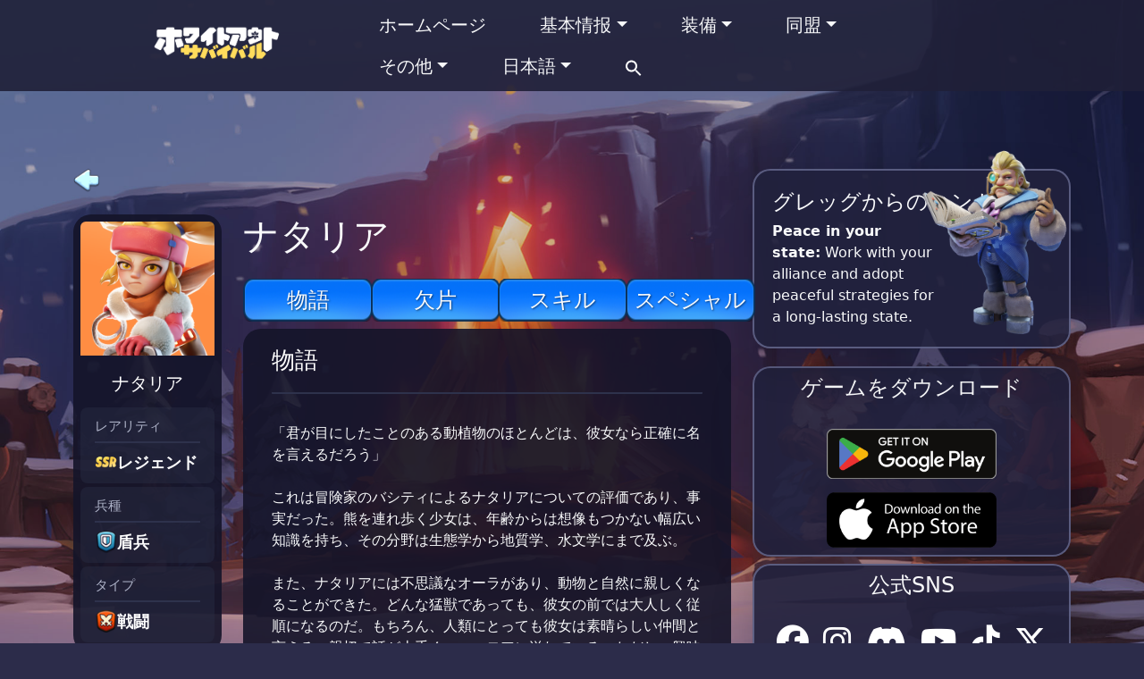

--- FILE ---
content_type: text/html; charset=UTF-8
request_url: https://www.whiteoutsurvival.wiki/ja/heroes/%E3%83%8A%E3%82%BF%E3%83%AA%E3%82%A2/
body_size: 20218
content:

<!doctype html>
<html style="height: 100%;">

	<head>
		<meta name="viewport" content="width=device-width, initial-scale=1">
		<meta charset="UTF-8">
		<title>ナタリア - ホワサバ公式wiki</title>
	<style>img:is([sizes="auto" i], [sizes^="auto," i]) { contain-intrinsic-size: 3000px 1500px }</style>
	
		<!-- All in One SEO Pro 4.7.6 - aioseo.com -->
	<meta name="robots" content="max-image-preview:large" />
	<link rel="canonical" href="https://www.whiteoutsurvival.wiki/ja/heroes/%e3%83%8a%e3%82%bf%e3%83%aa%e3%82%a2/" />
	<meta name="generator" content="All in One SEO Pro (AIOSEO) 4.7.6" />
		<meta property="og:locale" content="ja_JP" />
		<meta property="og:site_name" content="ホワサバ公式wiki - ホワイトアウト・サバイバル公式攻略Wiki" />
		<meta property="og:type" content="article" />
		<meta property="og:title" content="ナタリア - ホワサバ公式wiki" />
		<meta property="og:url" content="https://www.whiteoutsurvival.wiki/ja/heroes/%e3%83%8a%e3%82%bf%e3%83%aa%e3%82%a2/" />
		<meta property="og:image" content="https://gom-s3-user-avatar.s3.us-west-2.amazonaws.com/wp-content/uploads/2023/07/new-icon.png" />
		<meta property="og:image:secure_url" content="https://gom-s3-user-avatar.s3.us-west-2.amazonaws.com/wp-content/uploads/2023/07/new-icon.png" />
		<meta property="og:image:width" content="512" />
		<meta property="og:image:height" content="512" />
		<meta property="article:published_time" content="2024-07-13T04:46:59+00:00" />
		<meta property="article:modified_time" content="2025-12-24T02:54:50+00:00" />
		<meta property="article:publisher" content="https://www.facebook.com/WhiteoutSurvival/" />
		<meta name="twitter:card" content="summary_large_image" />
		<meta name="twitter:title" content="ナタリア - ホワサバ公式wiki" />
		<meta name="twitter:image" content="https://gom-s3-user-avatar.s3.us-west-2.amazonaws.com/wp-content/uploads/2023/07/new-icon.png" />
		<script type="application/ld+json" class="aioseo-schema">
			{"@context":"https:\/\/schema.org","@graph":[{"@type":"BreadcrumbList","@id":"https:\/\/www.whiteoutsurvival.wiki\/ja\/heroes\/%e3%83%8a%e3%82%bf%e3%83%aa%e3%82%a2\/#breadcrumblist","itemListElement":[{"@type":"ListItem","@id":"https:\/\/www.whiteoutsurvival.wiki\/#listItem","position":1,"name":"\u5bb6","item":"https:\/\/www.whiteoutsurvival.wiki\/","nextItem":{"@type":"ListItem","@id":"https:\/\/www.whiteoutsurvival.wiki\/ja\/heroes\/%e3%83%8a%e3%82%bf%e3%83%aa%e3%82%a2\/#listItem","name":"\u30ca\u30bf\u30ea\u30a2"}},{"@type":"ListItem","@id":"https:\/\/www.whiteoutsurvival.wiki\/ja\/heroes\/%e3%83%8a%e3%82%bf%e3%83%aa%e3%82%a2\/#listItem","position":2,"name":"\u30ca\u30bf\u30ea\u30a2","previousItem":{"@type":"ListItem","@id":"https:\/\/www.whiteoutsurvival.wiki\/#listItem","name":"\u5bb6"}}]},{"@type":"Organization","@id":"https:\/\/www.whiteoutsurvival.wiki\/#organization","name":"Whiteout Survival Wiki","description":"\u30db\u30ef\u30a4\u30c8\u30a2\u30a6\u30c8\u30fb\u30b5\u30d0\u30a4\u30d0\u30eb\u516c\u5f0f\u653b\u7565Wiki","url":"https:\/\/www.whiteoutsurvival.wiki\/","logo":{"@type":"ImageObject","url":"https:\/\/gom-s3-user-avatar.s3.us-west-2.amazonaws.com\/wp-content\/uploads\/2023\/07\/new-icon.png","@id":"https:\/\/www.whiteoutsurvival.wiki\/ja\/heroes\/%e3%83%8a%e3%82%bf%e3%83%aa%e3%82%a2\/#organizationLogo","width":512,"height":512},"image":{"@id":"https:\/\/www.whiteoutsurvival.wiki\/ja\/heroes\/%e3%83%8a%e3%82%bf%e3%83%aa%e3%82%a2\/#organizationLogo"},"sameAs":["https:\/\/www.facebook.com\/WhiteoutSurvival\/","https:\/\/www.instagram.com\/whiteoutsurvival\/"]},{"@type":"WebPage","@id":"https:\/\/www.whiteoutsurvival.wiki\/ja\/heroes\/%e3%83%8a%e3%82%bf%e3%83%aa%e3%82%a2\/#webpage","url":"https:\/\/www.whiteoutsurvival.wiki\/ja\/heroes\/%e3%83%8a%e3%82%bf%e3%83%aa%e3%82%a2\/","name":"\u30ca\u30bf\u30ea\u30a2 - \u30db\u30ef\u30b5\u30d0\u516c\u5f0fwiki","inLanguage":"ja","isPartOf":{"@id":"https:\/\/www.whiteoutsurvival.wiki\/#website"},"breadcrumb":{"@id":"https:\/\/www.whiteoutsurvival.wiki\/ja\/heroes\/%e3%83%8a%e3%82%bf%e3%83%aa%e3%82%a2\/#breadcrumblist"},"image":{"@type":"ImageObject","url":"https:\/\/gom-s3-user-avatar.s3.us-west-2.amazonaws.com\/wp-content\/uploads\/2023\/05\/natalia.png","@id":"https:\/\/www.whiteoutsurvival.wiki\/ja\/heroes\/%e3%83%8a%e3%82%bf%e3%83%aa%e3%82%a2\/#mainImage","width":350,"height":350},"primaryImageOfPage":{"@id":"https:\/\/www.whiteoutsurvival.wiki\/ja\/heroes\/%e3%83%8a%e3%82%bf%e3%83%aa%e3%82%a2\/#mainImage"},"datePublished":"2024-07-13T04:46:59+00:00","dateModified":"2025-12-24T02:54:50+00:00"},{"@type":"WebSite","@id":"https:\/\/www.whiteoutsurvival.wiki\/#website","url":"https:\/\/www.whiteoutsurvival.wiki\/","name":"Whiteout Survival Wiki","description":"\u30db\u30ef\u30a4\u30c8\u30a2\u30a6\u30c8\u30fb\u30b5\u30d0\u30a4\u30d0\u30eb\u516c\u5f0f\u653b\u7565Wiki","inLanguage":"ja","publisher":{"@id":"https:\/\/www.whiteoutsurvival.wiki\/#organization"}}]}
		</script>
		<!-- All in One SEO Pro -->

<link rel="alternate" href="https://www.whiteoutsurvival.wiki/heroes/natalia/" hreflang="en" />
<link rel="alternate" href="https://www.whiteoutsurvival.wiki/tw/heroes/%e5%a8%9c%e5%a1%94%e8%8e%89%e4%ba%9e/" hreflang="tw" />
<link rel="alternate" href="https://www.whiteoutsurvival.wiki/fr/heroes/natalia-2/" hreflang="fr" />
<link rel="alternate" href="https://www.whiteoutsurvival.wiki/ja/heroes/%e3%83%8a%e3%82%bf%e3%83%aa%e3%82%a2/" hreflang="ja" />
<link rel="alternate" href="https://www.whiteoutsurvival.wiki/ko/heroes/%eb%82%98%ed%83%88%eb%a6%ac%ec%95%84/" hreflang="ko" />
<link rel="alternate" href="https://www.whiteoutsurvival.wiki/de/heroes/natalia-3/" hreflang="de" />
<link rel="alternate" href="https://www.whiteoutsurvival.wiki/arb/heroes/%d9%86%d8%a7%d8%aa%d8%a7%d9%84%d9%8a%d8%a7/" hreflang="arb" />
<link rel="alternate" href="https://www.whiteoutsurvival.wiki/es/heroes/natalia-es/" hreflang="es" />
<link rel="alternate" href="https://www.whiteoutsurvival.wiki/pt/heroes/natalia-4/" hreflang="pt" />
<link rel='dns-prefetch' href='//www.whiteoutsurvival.wiki' />
<link rel='dns-prefetch' href='//cdn.jsdelivr.net' />
<link rel='dns-prefetch' href='//www.googletagmanager.com' />
<script type="text/javascript">
/* <![CDATA[ */
window._wpemojiSettings = {"baseUrl":"https:\/\/s.w.org\/images\/core\/emoji\/15.0.3\/72x72\/","ext":".png","svgUrl":"https:\/\/s.w.org\/images\/core\/emoji\/15.0.3\/svg\/","svgExt":".svg","source":{"concatemoji":"https:\/\/www.whiteoutsurvival.wiki\/wp-includes\/js\/wp-emoji-release.min.js?ver=6.7.2"}};
/*! This file is auto-generated */
!function(i,n){var o,s,e;function c(e){try{var t={supportTests:e,timestamp:(new Date).valueOf()};sessionStorage.setItem(o,JSON.stringify(t))}catch(e){}}function p(e,t,n){e.clearRect(0,0,e.canvas.width,e.canvas.height),e.fillText(t,0,0);var t=new Uint32Array(e.getImageData(0,0,e.canvas.width,e.canvas.height).data),r=(e.clearRect(0,0,e.canvas.width,e.canvas.height),e.fillText(n,0,0),new Uint32Array(e.getImageData(0,0,e.canvas.width,e.canvas.height).data));return t.every(function(e,t){return e===r[t]})}function u(e,t,n){switch(t){case"flag":return n(e,"\ud83c\udff3\ufe0f\u200d\u26a7\ufe0f","\ud83c\udff3\ufe0f\u200b\u26a7\ufe0f")?!1:!n(e,"\ud83c\uddfa\ud83c\uddf3","\ud83c\uddfa\u200b\ud83c\uddf3")&&!n(e,"\ud83c\udff4\udb40\udc67\udb40\udc62\udb40\udc65\udb40\udc6e\udb40\udc67\udb40\udc7f","\ud83c\udff4\u200b\udb40\udc67\u200b\udb40\udc62\u200b\udb40\udc65\u200b\udb40\udc6e\u200b\udb40\udc67\u200b\udb40\udc7f");case"emoji":return!n(e,"\ud83d\udc26\u200d\u2b1b","\ud83d\udc26\u200b\u2b1b")}return!1}function f(e,t,n){var r="undefined"!=typeof WorkerGlobalScope&&self instanceof WorkerGlobalScope?new OffscreenCanvas(300,150):i.createElement("canvas"),a=r.getContext("2d",{willReadFrequently:!0}),o=(a.textBaseline="top",a.font="600 32px Arial",{});return e.forEach(function(e){o[e]=t(a,e,n)}),o}function t(e){var t=i.createElement("script");t.src=e,t.defer=!0,i.head.appendChild(t)}"undefined"!=typeof Promise&&(o="wpEmojiSettingsSupports",s=["flag","emoji"],n.supports={everything:!0,everythingExceptFlag:!0},e=new Promise(function(e){i.addEventListener("DOMContentLoaded",e,{once:!0})}),new Promise(function(t){var n=function(){try{var e=JSON.parse(sessionStorage.getItem(o));if("object"==typeof e&&"number"==typeof e.timestamp&&(new Date).valueOf()<e.timestamp+604800&&"object"==typeof e.supportTests)return e.supportTests}catch(e){}return null}();if(!n){if("undefined"!=typeof Worker&&"undefined"!=typeof OffscreenCanvas&&"undefined"!=typeof URL&&URL.createObjectURL&&"undefined"!=typeof Blob)try{var e="postMessage("+f.toString()+"("+[JSON.stringify(s),u.toString(),p.toString()].join(",")+"));",r=new Blob([e],{type:"text/javascript"}),a=new Worker(URL.createObjectURL(r),{name:"wpTestEmojiSupports"});return void(a.onmessage=function(e){c(n=e.data),a.terminate(),t(n)})}catch(e){}c(n=f(s,u,p))}t(n)}).then(function(e){for(var t in e)n.supports[t]=e[t],n.supports.everything=n.supports.everything&&n.supports[t],"flag"!==t&&(n.supports.everythingExceptFlag=n.supports.everythingExceptFlag&&n.supports[t]);n.supports.everythingExceptFlag=n.supports.everythingExceptFlag&&!n.supports.flag,n.DOMReady=!1,n.readyCallback=function(){n.DOMReady=!0}}).then(function(){return e}).then(function(){var e;n.supports.everything||(n.readyCallback(),(e=n.source||{}).concatemoji?t(e.concatemoji):e.wpemoji&&e.twemoji&&(t(e.twemoji),t(e.wpemoji)))}))}((window,document),window._wpemojiSettings);
/* ]]> */
</script>
<style id='wp-emoji-styles-inline-css' type='text/css'>

	img.wp-smiley, img.emoji {
		display: inline !important;
		border: none !important;
		box-shadow: none !important;
		height: 1em !important;
		width: 1em !important;
		margin: 0 0.07em !important;
		vertical-align: -0.1em !important;
		background: none !important;
		padding: 0 !important;
	}
</style>
<style id='classic-theme-styles-inline-css' type='text/css'>
/*! This file is auto-generated */
.wp-block-button__link{color:#fff;background-color:#32373c;border-radius:9999px;box-shadow:none;text-decoration:none;padding:calc(.667em + 2px) calc(1.333em + 2px);font-size:1.125em}.wp-block-file__button{background:#32373c;color:#fff;text-decoration:none}
</style>
<style id='global-styles-inline-css' type='text/css'>
:root{--wp--preset--aspect-ratio--square: 1;--wp--preset--aspect-ratio--4-3: 4/3;--wp--preset--aspect-ratio--3-4: 3/4;--wp--preset--aspect-ratio--3-2: 3/2;--wp--preset--aspect-ratio--2-3: 2/3;--wp--preset--aspect-ratio--16-9: 16/9;--wp--preset--aspect-ratio--9-16: 9/16;--wp--preset--color--black: #000000;--wp--preset--color--cyan-bluish-gray: #abb8c3;--wp--preset--color--white: #ffffff;--wp--preset--color--pale-pink: #f78da7;--wp--preset--color--vivid-red: #cf2e2e;--wp--preset--color--luminous-vivid-orange: #ff6900;--wp--preset--color--luminous-vivid-amber: #fcb900;--wp--preset--color--light-green-cyan: #7bdcb5;--wp--preset--color--vivid-green-cyan: #00d084;--wp--preset--color--pale-cyan-blue: #8ed1fc;--wp--preset--color--vivid-cyan-blue: #0693e3;--wp--preset--color--vivid-purple: #9b51e0;--wp--preset--gradient--vivid-cyan-blue-to-vivid-purple: linear-gradient(135deg,rgba(6,147,227,1) 0%,rgb(155,81,224) 100%);--wp--preset--gradient--light-green-cyan-to-vivid-green-cyan: linear-gradient(135deg,rgb(122,220,180) 0%,rgb(0,208,130) 100%);--wp--preset--gradient--luminous-vivid-amber-to-luminous-vivid-orange: linear-gradient(135deg,rgba(252,185,0,1) 0%,rgba(255,105,0,1) 100%);--wp--preset--gradient--luminous-vivid-orange-to-vivid-red: linear-gradient(135deg,rgba(255,105,0,1) 0%,rgb(207,46,46) 100%);--wp--preset--gradient--very-light-gray-to-cyan-bluish-gray: linear-gradient(135deg,rgb(238,238,238) 0%,rgb(169,184,195) 100%);--wp--preset--gradient--cool-to-warm-spectrum: linear-gradient(135deg,rgb(74,234,220) 0%,rgb(151,120,209) 20%,rgb(207,42,186) 40%,rgb(238,44,130) 60%,rgb(251,105,98) 80%,rgb(254,248,76) 100%);--wp--preset--gradient--blush-light-purple: linear-gradient(135deg,rgb(255,206,236) 0%,rgb(152,150,240) 100%);--wp--preset--gradient--blush-bordeaux: linear-gradient(135deg,rgb(254,205,165) 0%,rgb(254,45,45) 50%,rgb(107,0,62) 100%);--wp--preset--gradient--luminous-dusk: linear-gradient(135deg,rgb(255,203,112) 0%,rgb(199,81,192) 50%,rgb(65,88,208) 100%);--wp--preset--gradient--pale-ocean: linear-gradient(135deg,rgb(255,245,203) 0%,rgb(182,227,212) 50%,rgb(51,167,181) 100%);--wp--preset--gradient--electric-grass: linear-gradient(135deg,rgb(202,248,128) 0%,rgb(113,206,126) 100%);--wp--preset--gradient--midnight: linear-gradient(135deg,rgb(2,3,129) 0%,rgb(40,116,252) 100%);--wp--preset--font-size--small: 13px;--wp--preset--font-size--medium: 20px;--wp--preset--font-size--large: 36px;--wp--preset--font-size--x-large: 42px;--wp--preset--spacing--20: 0.44rem;--wp--preset--spacing--30: 0.67rem;--wp--preset--spacing--40: 1rem;--wp--preset--spacing--50: 1.5rem;--wp--preset--spacing--60: 2.25rem;--wp--preset--spacing--70: 3.38rem;--wp--preset--spacing--80: 5.06rem;--wp--preset--shadow--natural: 6px 6px 9px rgba(0, 0, 0, 0.2);--wp--preset--shadow--deep: 12px 12px 50px rgba(0, 0, 0, 0.4);--wp--preset--shadow--sharp: 6px 6px 0px rgba(0, 0, 0, 0.2);--wp--preset--shadow--outlined: 6px 6px 0px -3px rgba(255, 255, 255, 1), 6px 6px rgba(0, 0, 0, 1);--wp--preset--shadow--crisp: 6px 6px 0px rgba(0, 0, 0, 1);}:where(.is-layout-flex){gap: 0.5em;}:where(.is-layout-grid){gap: 0.5em;}body .is-layout-flex{display: flex;}.is-layout-flex{flex-wrap: wrap;align-items: center;}.is-layout-flex > :is(*, div){margin: 0;}body .is-layout-grid{display: grid;}.is-layout-grid > :is(*, div){margin: 0;}:where(.wp-block-columns.is-layout-flex){gap: 2em;}:where(.wp-block-columns.is-layout-grid){gap: 2em;}:where(.wp-block-post-template.is-layout-flex){gap: 1.25em;}:where(.wp-block-post-template.is-layout-grid){gap: 1.25em;}.has-black-color{color: var(--wp--preset--color--black) !important;}.has-cyan-bluish-gray-color{color: var(--wp--preset--color--cyan-bluish-gray) !important;}.has-white-color{color: var(--wp--preset--color--white) !important;}.has-pale-pink-color{color: var(--wp--preset--color--pale-pink) !important;}.has-vivid-red-color{color: var(--wp--preset--color--vivid-red) !important;}.has-luminous-vivid-orange-color{color: var(--wp--preset--color--luminous-vivid-orange) !important;}.has-luminous-vivid-amber-color{color: var(--wp--preset--color--luminous-vivid-amber) !important;}.has-light-green-cyan-color{color: var(--wp--preset--color--light-green-cyan) !important;}.has-vivid-green-cyan-color{color: var(--wp--preset--color--vivid-green-cyan) !important;}.has-pale-cyan-blue-color{color: var(--wp--preset--color--pale-cyan-blue) !important;}.has-vivid-cyan-blue-color{color: var(--wp--preset--color--vivid-cyan-blue) !important;}.has-vivid-purple-color{color: var(--wp--preset--color--vivid-purple) !important;}.has-black-background-color{background-color: var(--wp--preset--color--black) !important;}.has-cyan-bluish-gray-background-color{background-color: var(--wp--preset--color--cyan-bluish-gray) !important;}.has-white-background-color{background-color: var(--wp--preset--color--white) !important;}.has-pale-pink-background-color{background-color: var(--wp--preset--color--pale-pink) !important;}.has-vivid-red-background-color{background-color: var(--wp--preset--color--vivid-red) !important;}.has-luminous-vivid-orange-background-color{background-color: var(--wp--preset--color--luminous-vivid-orange) !important;}.has-luminous-vivid-amber-background-color{background-color: var(--wp--preset--color--luminous-vivid-amber) !important;}.has-light-green-cyan-background-color{background-color: var(--wp--preset--color--light-green-cyan) !important;}.has-vivid-green-cyan-background-color{background-color: var(--wp--preset--color--vivid-green-cyan) !important;}.has-pale-cyan-blue-background-color{background-color: var(--wp--preset--color--pale-cyan-blue) !important;}.has-vivid-cyan-blue-background-color{background-color: var(--wp--preset--color--vivid-cyan-blue) !important;}.has-vivid-purple-background-color{background-color: var(--wp--preset--color--vivid-purple) !important;}.has-black-border-color{border-color: var(--wp--preset--color--black) !important;}.has-cyan-bluish-gray-border-color{border-color: var(--wp--preset--color--cyan-bluish-gray) !important;}.has-white-border-color{border-color: var(--wp--preset--color--white) !important;}.has-pale-pink-border-color{border-color: var(--wp--preset--color--pale-pink) !important;}.has-vivid-red-border-color{border-color: var(--wp--preset--color--vivid-red) !important;}.has-luminous-vivid-orange-border-color{border-color: var(--wp--preset--color--luminous-vivid-orange) !important;}.has-luminous-vivid-amber-border-color{border-color: var(--wp--preset--color--luminous-vivid-amber) !important;}.has-light-green-cyan-border-color{border-color: var(--wp--preset--color--light-green-cyan) !important;}.has-vivid-green-cyan-border-color{border-color: var(--wp--preset--color--vivid-green-cyan) !important;}.has-pale-cyan-blue-border-color{border-color: var(--wp--preset--color--pale-cyan-blue) !important;}.has-vivid-cyan-blue-border-color{border-color: var(--wp--preset--color--vivid-cyan-blue) !important;}.has-vivid-purple-border-color{border-color: var(--wp--preset--color--vivid-purple) !important;}.has-vivid-cyan-blue-to-vivid-purple-gradient-background{background: var(--wp--preset--gradient--vivid-cyan-blue-to-vivid-purple) !important;}.has-light-green-cyan-to-vivid-green-cyan-gradient-background{background: var(--wp--preset--gradient--light-green-cyan-to-vivid-green-cyan) !important;}.has-luminous-vivid-amber-to-luminous-vivid-orange-gradient-background{background: var(--wp--preset--gradient--luminous-vivid-amber-to-luminous-vivid-orange) !important;}.has-luminous-vivid-orange-to-vivid-red-gradient-background{background: var(--wp--preset--gradient--luminous-vivid-orange-to-vivid-red) !important;}.has-very-light-gray-to-cyan-bluish-gray-gradient-background{background: var(--wp--preset--gradient--very-light-gray-to-cyan-bluish-gray) !important;}.has-cool-to-warm-spectrum-gradient-background{background: var(--wp--preset--gradient--cool-to-warm-spectrum) !important;}.has-blush-light-purple-gradient-background{background: var(--wp--preset--gradient--blush-light-purple) !important;}.has-blush-bordeaux-gradient-background{background: var(--wp--preset--gradient--blush-bordeaux) !important;}.has-luminous-dusk-gradient-background{background: var(--wp--preset--gradient--luminous-dusk) !important;}.has-pale-ocean-gradient-background{background: var(--wp--preset--gradient--pale-ocean) !important;}.has-electric-grass-gradient-background{background: var(--wp--preset--gradient--electric-grass) !important;}.has-midnight-gradient-background{background: var(--wp--preset--gradient--midnight) !important;}.has-small-font-size{font-size: var(--wp--preset--font-size--small) !important;}.has-medium-font-size{font-size: var(--wp--preset--font-size--medium) !important;}.has-large-font-size{font-size: var(--wp--preset--font-size--large) !important;}.has-x-large-font-size{font-size: var(--wp--preset--font-size--x-large) !important;}
:where(.wp-block-post-template.is-layout-flex){gap: 1.25em;}:where(.wp-block-post-template.is-layout-grid){gap: 1.25em;}
:where(.wp-block-columns.is-layout-flex){gap: 2em;}:where(.wp-block-columns.is-layout-grid){gap: 2em;}
:root :where(.wp-block-pullquote){font-size: 1.5em;line-height: 1.6;}
</style>
<link rel='stylesheet' id='activitytime-css' href='https://www-cf.whiteoutsurvival.wiki/wp-content/plugins/activitytime/public/css/activitytime-public.css?ver=1.1.1' type='text/css' media='all' />
<link rel='stylesheet' id='jquery-confirm-css' href='https://www-cf.whiteoutsurvival.wiki/wp-content/plugins/activitytime/admin/js/jquery-confirm/jquery-confirm.min.css?ver=6.7.2' type='text/css' media='all' />
<link rel='stylesheet' id='dashicons-css' href='https://www-cf.whiteoutsurvival.wiki/wp-includes/css/dashicons.min.css?ver=6.7.2' type='text/css' media='all' />
<link rel='stylesheet' id='post-views-counter-frontend-css' href='https://www-cf.whiteoutsurvival.wiki/wp-content/plugins/post-views-counter/css/frontend.min.css?ver=1.4.5' type='text/css' media='all' />
<link rel='stylesheet' id='ivory-search-styles-css' href='https://www-cf.whiteoutsurvival.wiki/wp-content/plugins/add-search-to-menu/public/css/ivory-search.min.css?ver=5.5.8' type='text/css' media='all' />
<link rel='stylesheet' id='wos-bootstrap-css' href='https://cdn.jsdelivr.net/npm/bootstrap@5.3.0-alpha3/dist/css/bootstrap.min.css?ver=5.3.0' type='text/css' media='all' />
<link rel='stylesheet' id='wos-bootstrap-icon-css' href='https://cdn.jsdelivr.net/npm/bootstrap-icons@1.5.0/font/bootstrap-icons.css?ver=1.5.0' type='text/css' media='all' />
<link rel='stylesheet' id='wos-style-css' href='https://www-cf.whiteoutsurvival.wiki/wp-content/themes/wos_wiki_new/style.css?ver=2.0.4' type='text/css' media='all' />
<link rel='stylesheet' id='wos-style-content-detail-css' href='https://www-cf.whiteoutsurvival.wiki/wp-content/themes/wos_wiki_new/style-content-detail.css?ver=2.0.4' type='text/css' media='all' />
<link rel='stylesheet' id='wos-style-list-css' href='https://www-cf.whiteoutsurvival.wiki/wp-content/themes/wos_wiki_new/style-archive-list.css?ver=2.0.4' type='text/css' media='all' />
<link rel='stylesheet' id='wos-wiki-style-css' href='https://www-cf.whiteoutsurvival.wiki/wp-content/themes/wos_wiki_new/style.css?ver=1766562714' type='text/css' media='all' />
<script type="text/javascript" src="https://www-cf.whiteoutsurvival.wiki/wp-includes/js/jquery/jquery.min.js?ver=3.7.1" id="jquery-core-js"></script>
<script type="text/javascript" src="https://www-cf.whiteoutsurvival.wiki/wp-includes/js/jquery/jquery-migrate.min.js?ver=3.4.1" id="jquery-migrate-js"></script>
<script type="text/javascript" id="activitytime-js-extra">
/* <![CDATA[ */
var actt_script_parameters = {"ajax_url":"https:\/\/www.whiteoutsurvival.wiki\/wp-admin\/admin-ajax.php","actt_activation_link":"https:\/\/www.whiteoutsurvival.wiki\/wp-admin\/admin.php?page=activitytime-addons","text":{"activation_popup_title":"Your version doesn't support this functionality, please upgrade","activation_popup_content":"We constantly maintain compatibility and improving this plugin for living, please support us and purchase, we provide very reasonable prices and will always do our best to help you!"}};
/* ]]> */
</script>
<script type="text/javascript" src="https://www-cf.whiteoutsurvival.wiki/wp-content/plugins/activitytime/public/js/activitytime-public.js?ver=1.1.1" id="activitytime-js"></script>
<script type="text/javascript" src="https://www-cf.whiteoutsurvival.wiki/wp-content/plugins/activitytime/admin/js/jquery-confirm/jquery-confirm.min.js?ver=6.7.2" id="jquery-confirm-js"></script>
<script type="text/javascript" src="https://cdn.jsdelivr.net/npm/bootstrap@5.3.0-alpha3/dist/js/bootstrap.bundle.min.js?ver=6.7.2" id="wos-bootstrap-script-js"></script>

<!-- Google tag (gtag.js) snippet added by Site Kit -->

<!-- Google アナリティクス スニペット (Site Kit が追加) -->
<script type="text/javascript" src="https://www.googletagmanager.com/gtag/js?id=GT-5DH4RLQ" id="google_gtagjs-js" async></script>
<script type="text/javascript" id="google_gtagjs-js-after">
/* <![CDATA[ */
window.dataLayer = window.dataLayer || [];function gtag(){dataLayer.push(arguments);}
gtag("set","linker",{"domains":["www.whiteoutsurvival.wiki"]});
gtag("js", new Date());
gtag("set", "developer_id.dZTNiMT", true);
gtag("config", "GT-5DH4RLQ");
/* ]]> */
</script>

<!-- End Google tag (gtag.js) snippet added by Site Kit -->
<link rel="https://api.w.org/" href="https://www.whiteoutsurvival.wiki/wp-json/" /><link rel="EditURI" type="application/rsd+xml" title="RSD" href="https://www.whiteoutsurvival.wiki/xmlrpc.php?rsd" />
<meta name="generator" content="WordPress 6.7.2" />
<link rel='shortlink' href='https://www.whiteoutsurvival.wiki/?p=8164' />
<link rel="alternate" title="oEmbed (JSON)" type="application/json+oembed" href="https://www.whiteoutsurvival.wiki/wp-json/oembed/1.0/embed?url=https%3A%2F%2Fwww.whiteoutsurvival.wiki%2Fja%2Fheroes%2F%25e3%2583%258a%25e3%2582%25bf%25e3%2583%25aa%25e3%2582%25a2%2F" />
<link rel="alternate" title="oEmbed (XML)" type="text/xml+oembed" href="https://www.whiteoutsurvival.wiki/wp-json/oembed/1.0/embed?url=https%3A%2F%2Fwww.whiteoutsurvival.wiki%2Fja%2Fheroes%2F%25e3%2583%258a%25e3%2582%25bf%25e3%2583%25aa%25e3%2582%25a2%2F&#038;format=xml" />
                <script>
                    
                    activitytime_callajax();

                    // call ajax each 5 sec

                    var activitytime_tracker;

                    activitytime_tracker = setInterval(activitytime_trackerFunc, 30000);

                    function activitytime_trackerFunc() {
                        activitytime_callajax();
                    }

                    function activitytime_callajax()
                    {
                        // call ajax
                        var xhttp = new XMLHttpRequest();
						
						/*
                        xhttp.open("POST", "https://www.whiteoutsurvival.wiki/wp-admin/admin-ajax.php", true);
                        xhttp.setRequestHeader("Content-type", "application/x-www-form-urlencoded");
                        xhttp.send("uri=\"%2Fja%2Fheroes%2FE3838AE382BFE383AAE382A2%2F\"&page=activitytime&function=ajax_time_end&action=activitytime_action"); 
						*/
                        xhttp.open("POST", "https://www.whiteoutsurvival.wiki/wp-json/activitytime/v1/action", true);
                        xhttp.setRequestHeader("Content-type", "application/x-www-form-urlencoded");
                        xhttp.send("uri=\"%2Fja%2Fheroes%2FE3838AE382BFE383AAE382A2%2F\""); 
						
                    }

                </script>
            <meta name="generator" content="Site Kit by Google 1.124.0" /><link rel="icon" href="https://gom-s3-user-avatar.s3.us-west-2.amazonaws.com/wp-content/uploads/2023/07/cropped-new-icon-32x32.png" sizes="32x32" />
<link rel="icon" href="https://gom-s3-user-avatar.s3.us-west-2.amazonaws.com/wp-content/uploads/2023/07/cropped-new-icon-192x192.png" sizes="192x192" />
<link rel="apple-touch-icon" href="https://gom-s3-user-avatar.s3.us-west-2.amazonaws.com/wp-content/uploads/2023/07/cropped-new-icon-180x180.png" />
<meta name="msapplication-TileImage" content="https://gom-s3-user-avatar.s3.us-west-2.amazonaws.com/wp-content/uploads/2023/07/cropped-new-icon-270x270.png" />
		<style type="text/css" id="wp-custom-css">
			/* Fix Images Outside div 
img.lazy {
		max-width: 100%;
    max-height: 100%;
    height: fit-content;
}

img.snow-image-top-right-small.lazy.loaded {
    max-width: 46px !important;
}*/

/* Don't touch what for some reason work. 
div>div>div>div>div>img {
    height: fit-content !important;
    max-width: 100%;
    max-height: 100%;
}
*/

.wos-content {
    box-sizing: border-box;
}
.wos-content img { 
    display: flex;
	flex-direction:column !important;
    width: 100% !important;
	height: auto;
}

.wos-font-1 {
	font-family: 'Rowdies', sans-serif !important;
	font-weight: 300;
}

.ipa-h4 {
	font-size: calc(1.275rem + .3vw);
}

.ipa-black {
	color: black !important;
}

.ipa-card-color-font {
	color: #443418 !important;
}

.VertTabMenu {
	overflow:hidden;
	margin-top:25px;
	margin-bottom:25px;
	margin-right:25px;
	text-decoration:none;
	background-color: rgba(128, 128, 128,0.15);
	border-color: transparent;	
	height:auto;	
	text-align:center;
}
.VertTabMenu label {
	display:block;
	margin-bottom:5px;
	background-color: rgba(89,89,89,0.35);
	transition: all .1s ease;
}
.VertTabMenu label + input {
	display:none;
}

#SSR_RareContent { display:none; }
:checked + #SSR_RareContent { display:block; }
#SSR_EpicContent { display:none; }
:checked + #SSR_EpicContent { display:block; }
#SSRContent1 { display:none; }
:checked + #SSRContent1 { display:block; }
#SSRContent2 { display:none; }
:checked + #SSRContent2 { display:block; }
#SSRContent3 { display:none; }
:checked + #SSRContent3 { display:block; }
#SSRContent4 { display:none; }
:checked + #SSRContent4 { display:block; }

/* Fix LR Scroll - iPaderi */

.bgoverlay {
	overflow-x: hidden;
}
/* End Fix LR Scroll */

/* Start Footer iPa */

/* Style for the social media list */
.ipa-icon {
	font-size: 24px;
}

.ipa-icon a {
	color: white; /* Set the default text color to white */
	text-decoration: none; /* Remove underlines from links */
	transition: color 0.3s; /* Smooth color transition on hover */
	position: relative;
	overflow: hidden;
}

.ipa-icon a:hover {
	color: #3bff93; /* Change text color to a different color on hover (e.g., blue) */
}



.ipa-icon a:hover::before {
	left: 0;
	right: 0;
}

/* Style for the links list */
.ipa-link {
	margin-bottom: 10px; /* Add spacing between list items */
}

.ipa-link a {
	color: white; /* Set the default text color to white */
	text-decoration: none; /* Remove underlines from links */
	transition: color 0.3s; /* Smooth color transition on hover */
	position: relative;
	margin-top: 5px;
	padding-bottom: 2px;
}

.ipa-link a::before {
	content: "";
	position: absolute;
	left: 50%;
	right: 50%;
	bottom: 0;
	background: #3bff93; /* Underline color */
	height: 2px; /* Height of the underline */
	transition: left 0.3s, right 0.3s; /* Smooth transition for the underline */
}

.ipa-link a:hover::before {
	left: 0;
	right: 0;
}

.ipa-link a:hover {
	color: white; /* Change text color to a different color on hover (e.g., blue) */
}

/* Style for the copyright statement */
.copyright {
	text-align: center;
	font-size: 14px;
	margin-top: 20px; /* Add spacing above the copyright statement */
	color: white; /* Set text color to white */
}

/* Tips of the day */
.box {
	padding: 20px;
	padding-bottom: 5px !important;
	margin-bottom: 20px;
	position: relative;
	min-height: 180px;
}

.character {
		position: absolute;
    right: 0px;
    bottom: 10px;
    max-width: 165px;
}

.content-tips {
    position: relative;
    z-index: 1;
    word-wrap: break-word;
		margin-right: 120px;
}

.content-tips-title {
	font-size: 11px;
}

#tip-content {
    margin-right: 130px;
}

i#refresh-button {
    fill: white;
}

#refresh-button {
    fill: white;
    transition: transform 0.3s ease;
    cursor: pointer;
}

.ipa-h4-tips {
	display: flex;
  align-items: center;
  gap: 5px;
	font-family: 'Rowdies', sans-serif !important;
	font-weight: 300;
}

/** iPa Slider Effect **/

.snow-image-top-right {
    position: absolute;
    top: -1.8vh;
    right: -1.2vh;
    z-index: 1;
    width: 120px;
}

.snow-image-top-right-small {
	  position: absolute;
    top: -0.9vh;
    right: -0.6vw;
    z-index: 1;
    max-width: 42px;
		width: 90vh;
}

/** iPa Header **/

.nav-color-wos {
		font-family: 'Rowdies', sans-serif;
		font-weight: 300;
    background: #6288c2;
    border: solid 1px #6288c2;
    border-radius: 10px !important;
    box-shadow: 0 4px 8px 0 rgba(0,0,0,0.2);
}

/** iPa Home Cards **/

.card-home-beige {
		justify-content: center!important;
    height: 100px;
    background-repeat: no-repeat;
    background-position: center;
    padding: 25px;
    background-color: #f7ae68;
    background-position-x: center;
    border: solid 1px #d89f74;
    border-radius: 5px;
}

.card-home-external {
    background: #ece0d4;
    box-shadow: 0px 2px rgb(117 100 87),inset 0px 0px 10px rgba(0, 0, 0, 0.8);
    padding: 25px;
    height: 180px;
		width: 100%;
    max-width: 140px;
	border-radius:10px;
}
#wiki-member {
display:block;
padding:10px;
color:white !important;
background-color:#231F31;
border-radius: 10px;
margin:10px 0px;
}
#wiki-member p {
font-size:15px;
font-weight: bold;
margin:0px;
padding:0px;
}
#wiki-member span {
font-size:18px;
}
.a-link {
text-decoration:none;
color:#a5b3c9;
transition-duration:0.3s;
}
.a-link:hover {
color:#EADD63;
}
.h-1_315 {
	height: 2rem !important;
}
li > img {
	max-width: 100%;
}
@media (min-width: 992px) {
    .w-4_28, .h-1_315 {
        width: 8.56rem !important;
        height: 4rem !important;
    }
}
.footer_fixed_style{
	 width: 100%;
  text-align: center;
  margin: 0 auto;
}

@media (max-width: 768px) {
    .footer_fixed_style {
        position: static; /* 取消 fixed */
        margin-left: auto;
        margin-right: auto;
        transform: none;  /* 不需要 translate */
        display: block;
        text-align: center; /* 若内部元素要居中 */
    }
}

.image-custom{
	max-height: 73px !important;
}


.rtl {
    direction: rtl;
    text-align: right;
}

.rtl .text-end {
    text-align: left !important;
}

.rtl .text-start {
    text-align: right !important;
}

/* 混合语言内容处理 - 保持英文、数字等左到右 */
.rtl .ltr-content {
    direction: ltr;
    unicode-bidi: embed;
    text-align: left;
}

/* 表格RTL支持 */
.rtl table th,
.rtl table td {
    text-align: right;
}

/* 列表RTL支持 */
.rtl ul,
.rtl ol {
    padding-right: 1.5rem;
    padding-left: 0;
}

.rtl ul li,
.rtl ol li {
    text-align: right;
}

.rtl .main-color,
.rtl .bg-dark {
    text-align: right;
}


@media (max-width: 768px) {
    .rtl .text-end {
        text-align: left !important;
    }
    
    .rtl .text-start {
        text-align: right !important;
    }
}
/* Hero页面导航按钮选中状态样式 */
.hero-nav-button .nav-link.active .content-nav-button {
    border: 2px solid #3F446C !important;
    background: transparent !important;
}

.hero-nav-button .nav-link.active .content-nav-button-bg {
    opacity: 0; /* 隐藏原背景图片 */
}

.hero-nav-button .nav-link.active .content-nav-button-text,
.hero-nav-button .nav-link.active .content-nav-button-text font {
    color: #6B73A3 !important;
}

/* Hero页面技能标签页样式 */
.content-hero .nav-pills .nav-item .nav-link.active {
    border: 2px solid #3F446C !important;
    background: transparent !important;
    color: #6B73A3 !important;
}

.content-hero .nav-pills .nav-item .nav-link {
    color: #FEFEFE !important;
    border: none !important;
}

.content-hero .nav-pills .nav-item .nav-link:hover {
    background: rgba(59, 68, 121, 0.6) !important;
    color: #FEFEFE !important;
}

.hero-left-box {
    padding: 8px;
}

.hero-left-title {
    font-family: Microsoft YaHei;
    font-weight: 400;
    font-size: 20px;
    color: #FFFFFF;
    text-align: center;
    padding: 16px 0 12px;
}

.hero-attr-list {
    display: flex;
    flex-direction: column;
}

.hero-attr-item {
    background: rgba(43, 48, 71, 0.4);
    border-radius: 8px;
    padding: 10px 16px;
    margin-bottom: 4px;
}

.hero-attr-label {
    font-size: 15px;
    color: #AEB3C8;
    font-weight: 500;
    margin-bottom: 6px;
}

.hero-attr-divider {
    height: 2px;
    background: #2E324C;
    border: none;
    margin: 0 0 8px 0;
}

.hero-attr-value {
    display: flex;
    align-items: center;
    gap: 8px;
    font-size: 18px;
    color: #fff;
    font-weight: 600;
}

/* 大屏横向排列，保留原有样式 */
.hero-stats-box {
    padding: 0 10px 18px 10px;
    border-radius: 16px;
    box-shadow: 0 2px 8px 0 rgba(0,0,0,0.08);
}
.hero-stats-group {
    flex: 1 1 0;
    min-width: 0;
    background: none;
    border-radius: 12px;
    margin-bottom: 0;
    padding: 0;
    overflow: hidden;
    margin-top: 4px;
}

.hero-stats-group-title {
    font-size: 17px;
    color: #FFFFFF;
    font-weight: 600;
    background: #2F2F4F;
    padding: 8px 0 8px 12px;
    text-align: left;
    border-top-left-radius: 12px;
    border-top-right-radius: 12px;
}

.hero-stats-group-content {
    background: rgba(41, 40, 68, 0.5);
    border-bottom-left-radius: 12px;
    border-bottom-right-radius: 12px;
    padding: 6px 12px 6px 12px;
}

.hero-stats-row {
    display: flex;
    align-items: center;
    justify-content: space-between;
    padding: 4px 0 4px 0;
    border-bottom: 2px solid #2E324C;
}
.hero-stats-row:last-child {
    border-bottom: none;
}

.hero-stats-label {
    display: flex;
    align-items: center;
    gap: 8px;
    font-size: 16px;
    color: #fff;
    font-weight: 500;
}

.hero-stats-value {
    font-size: 16px;
    color: #fff;
    font-weight: 600;
    min-width: 60px;
    text-align: right;
}
@media (max-width: 768px) {
    .hero-left-box {
        display: flex;
        justify-content: space-around;
    }
    .hero-left-box-top img{
        width: 212px;
        height: 212px;
    }
    .hero-group-box{
        display: flex;
        justify-content: space-between;
    }
    .stats-title{
        text-align: left;
    }
    .group-box-1{
        padding-right: 4px;
    }
}

.content-nav-button.hero-nav-button {
    width: 145px;
}

.w-100 {
	max-width: 100% !important;
}
img {
	max-width: 100%;
	height: auto;
}

div[data-line="true"]:empty {
  display: block;
  margin: 0.3em 0;
  height: 0.8em;
  line-height: 1.4;
}
#sp-sk-span {
	white-space: normal !important; 
	word-wrap: break-word !important; 
	word-break: break-all !important;
}
p:has(> img.aligncenter) {
  text-align: center !important;
}
div:has(> img.aligncenter) {
  text-align: center !important;
}		</style>
		<style type="text/css" media="screen">.is-menu path.search-icon-path { fill: #ffffff;}body .popup-search-close:after, body .search-close:after { border-color: #ffffff;}body .popup-search-close:before, body .search-close:before { border-color: #ffffff;}</style>			<style type="text/css">
					</style>
				<!-- Masonry & imagesLoaded CDN -->
		<script src="https://unpkg.com/masonry-layout@4/dist/masonry.pkgd.min.js"></script>
		<script src="https://unpkg.com/imagesloaded@4/imagesloaded.pkgd.min.js"></script>
		<link rel="stylesheet" href="https://cdnjs.cloudflare.com/ajax/libs/font-awesome/6.7.2/css/all.min.css">
		<link rel="preconnect" href="https://fonts.googleapis.com">
		<link rel="preconnect" href="https://fonts.gstatic.com" crossorigin>
		<link href="https://fonts.googleapis.com/css2?family=Rowdies:wght@300;400;700&display=swap" rel="stylesheet">
	</head>

	<body style="height: 100%;">
				<div class="bgoverlay" style="min-height: 100%;"> <!-- This is will be closed in footer.php -->
			<div class="container-fluid text-center top-mb">
				<div class="row justify-content-center align-items-center main-color-navbar">

					<div class="col-auto me-auto me-lg-0 ms-3 ms-lg-0 logo-container">
						<a href="https://www.whiteoutsurvival.wiki/ja/" rel="home">
							<img src="https://gom-s3-user-avatar.s3.us-west-2.amazonaws.com/wp-content/resources/img/cropped-logo-ja.png" alt="main-logo" width="159" height="42" class="rounded img-fluid">
						</a>
					</div>

					<div class="col-auto col-lg-7 ms-lg-5">
						<nav class="navbar navbar-expand-lg rounded wos-font-1 ipa-h4 pt-0 pb-0">

							<div class="container-fluid">
								<button class="navbar-toggler" type="button" data-bs-toggle="offcanvas" data-bs-target="#mainNavbarOffcanvas" aria-controls="mainNavbarOffcanvas">
									<i class="bi bi-list text-light"></i>
								</button>

								<div class="offcanvas offcanvas-end main-color-navbar" tabindex="-1" id="mainNavbarOffcanvas">
									<div class="offcanvas-body">

										<div id="mainNavbar" class="navbar-collapse offcanvas-collapse"><ul id="menu-wos-menu-ja" class="navbar-nav nav nav-pills ipa-h4"><li itemscope="itemscope" itemtype="https://www.schema.org/SiteNavigationElement" id="menu-item-7876" class="menu-item menu-item-type-post_type menu-item-object-page menu-item-home menu-item-7876 nav-item rounded"><a title="ホームページ" href="https://www.whiteoutsurvival.wiki/ja/" class="nav-link text-light">ホームページ</a></li>
<li itemscope="itemscope" itemtype="https://www.schema.org/SiteNavigationElement" id="menu-item-26692" class="menu-item menu-item-type-custom menu-item-object-custom menu-item-has-children dropdown menu-item-26692 nav-item rounded"><a title="基本情报" href="#" aria-haspopup="true" aria-expanded="false" class="dropdown-toggle nav-link text-light" id="menu-item-dropdown-26692" data-bs-toggle="dropdown">基本情报</a>
<ul class="dropdown-menu nav-color-blue" aria-labelledby="menu-item-dropdown-26692" role="menu">
	<li itemscope="itemscope" itemtype="https://www.schema.org/SiteNavigationElement" id="menu-item-26693" class="menu-item menu-item-type-custom menu-item-object-custom menu-item-26693 nav-item rounded"><a title="英雄" href="https://www.whiteoutsurvival.wiki/ja/heroes/" class="dropdown-item text-light">英雄</a></li>
	<li itemscope="itemscope" itemtype="https://www.schema.org/SiteNavigationElement" id="menu-item-26694" class="menu-item menu-item-type-custom menu-item-object-custom menu-item-26694 nav-item rounded"><a title="イベント" href="https://www.whiteoutsurvival.wiki/ja/events/" class="dropdown-item text-light">イベント</a></li>
	<li itemscope="itemscope" itemtype="https://www.schema.org/SiteNavigationElement" id="menu-item-26695" class="menu-item menu-item-type-custom menu-item-object-custom menu-item-26695 nav-item rounded"><a title="アイテム" href="https://www.whiteoutsurvival.wiki/ja/items/" class="dropdown-item text-light">アイテム</a></li>
	<li itemscope="itemscope" itemtype="https://www.schema.org/SiteNavigationElement" id="menu-item-26697" class="menu-item menu-item-type-custom menu-item-object-custom menu-item-26697 nav-item rounded"><a title="建築" href="https://www.whiteoutsurvival.wiki/ja/buildings/" class="dropdown-item text-light">建築</a></li>
	<li itemscope="itemscope" itemtype="https://www.schema.org/SiteNavigationElement" id="menu-item-26698" class="menu-item menu-item-type-custom menu-item-object-custom menu-item-26698 nav-item rounded"><a title="研究" href="https://www.whiteoutsurvival.wiki/ja/research/" class="dropdown-item text-light">研究</a></li>
</ul>
</li>
<li itemscope="itemscope" itemtype="https://www.schema.org/SiteNavigationElement" id="menu-item-26699" class="menu-item menu-item-type-custom menu-item-object-custom menu-item-has-children dropdown menu-item-26699 nav-item rounded"><a title="装備" href="#" aria-haspopup="true" aria-expanded="false" class="dropdown-toggle nav-link text-light" id="menu-item-dropdown-26699" data-bs-toggle="dropdown">装備</a>
<ul class="dropdown-menu nav-color-blue" aria-labelledby="menu-item-dropdown-26699" role="menu">
	<li itemscope="itemscope" itemtype="https://www.schema.org/SiteNavigationElement" id="menu-item-26700" class="menu-item menu-item-type-custom menu-item-object-custom menu-item-26700 nav-item rounded"><a title="領主装備" href="https://www.whiteoutsurvival.wiki/ja/chief-gear/chief-ja/" class="dropdown-item text-light">領主装備</a></li>
	<li itemscope="itemscope" itemtype="https://www.schema.org/SiteNavigationElement" id="menu-item-26701" class="menu-item menu-item-type-custom menu-item-object-custom menu-item-26701 nav-item rounded"><a title="英雄装備" href="https://www.whiteoutsurvival.wiki/ja/hero-gears/%E8%8B%B1%E9%9B%84%E8%A3%85%E5%82%99/" class="dropdown-item text-light">英雄装備</a></li>
	<li itemscope="itemscope" itemtype="https://www.schema.org/SiteNavigationElement" id="menu-item-26702" class="menu-item menu-item-type-custom menu-item-object-custom menu-item-26702 nav-item rounded"><a title="ペット" href="https://www.whiteoutsurvival.wiki/ja/pets/" class="dropdown-item text-light">ペット</a></li>
	<li itemscope="itemscope" itemtype="https://www.schema.org/SiteNavigationElement" id="menu-item-36899" class="menu-item menu-item-type-custom menu-item-object-custom menu-item-36899 nav-item rounded"><a title="専門家" href="https://www.whiteoutsurvival.wiki/ja/experts/" class="dropdown-item text-light">専門家</a></li>
</ul>
</li>
<li itemscope="itemscope" itemtype="https://www.schema.org/SiteNavigationElement" id="menu-item-26703" class="menu-item menu-item-type-custom menu-item-object-custom menu-item-has-children dropdown menu-item-26703 nav-item rounded"><a title="同盟" href="#" aria-haspopup="true" aria-expanded="false" class="dropdown-toggle nav-link text-light" id="menu-item-dropdown-26703" data-bs-toggle="dropdown">同盟</a>
<ul class="dropdown-menu nav-color-blue" aria-labelledby="menu-item-dropdown-26703" role="menu">
	<li itemscope="itemscope" itemtype="https://www.schema.org/SiteNavigationElement" id="menu-item-26704" class="menu-item menu-item-type-custom menu-item-object-custom menu-item-26704 nav-item rounded"><a title="同盟領地" href="https://www.whiteoutsurvival.wiki/ja/territory/%E5%90%8C%E7%9B%9F%E9%A0%98%E5%9C%B0/" class="dropdown-item text-light">同盟領地</a></li>
	<li itemscope="itemscope" itemtype="https://www.schema.org/SiteNavigationElement" id="menu-item-26705" class="menu-item menu-item-type-custom menu-item-object-custom menu-item-26705 nav-item rounded"><a title="同盟科学技術" href="https://www.whiteoutsurvival.wiki/ja/alliance-tech/" class="dropdown-item text-light">同盟科学技術</a></li>
	<li itemscope="itemscope" itemtype="https://www.schema.org/SiteNavigationElement" id="menu-item-26706" class="menu-item menu-item-type-custom menu-item-object-custom menu-item-26706 nav-item rounded"><a title="工程ステーション" href="https://www.whiteoutsurvival.wiki/ja/alliance-facility/%E5%B7%A5%E7%A8%8B%E3%82%B9%E3%83%86%E3%83%BC%E3%82%B7%E3%83%A7%E3%83%B3/" class="dropdown-item text-light">工程ステーション</a></li>
</ul>
</li>
<li itemscope="itemscope" itemtype="https://www.schema.org/SiteNavigationElement" id="menu-item-26707" class="menu-item menu-item-type-custom menu-item-object-custom menu-item-has-children dropdown menu-item-26707 nav-item rounded"><a title="その他" href="#" aria-haspopup="true" aria-expanded="false" class="dropdown-toggle nav-link text-light" id="menu-item-dropdown-26707" data-bs-toggle="dropdown">その他</a>
<ul class="dropdown-menu nav-color-blue" aria-labelledby="menu-item-dropdown-26707" role="menu">
	<li itemscope="itemscope" itemtype="https://www.schema.org/SiteNavigationElement" id="menu-item-26708" class="menu-item menu-item-type-custom menu-item-object-custom menu-item-26708 nav-item rounded"><a title="ギフトコード" href="https://www.whiteoutsurvival.wiki/ja/codes-ja/" class="dropdown-item text-light">ギフトコード</a></li>
	<li itemscope="itemscope" itemtype="https://www.schema.org/SiteNavigationElement" id="menu-item-26709" class="menu-item menu-item-type-custom menu-item-object-custom menu-item-26709 nav-item rounded"><a title="ファンアート" href="https://www.whiteoutsurvival.wiki/ja/fanarts/" class="dropdown-item text-light">ファンアート</a></li>
</ul>
</li>
<li itemscope="itemscope" itemtype="https://www.schema.org/SiteNavigationElement" id="menu-item-7855" class="pll-parent-menu-item menu-item menu-item-type-custom menu-item-object-custom menu-item-has-children dropdown menu-item-7855 nav-item rounded"><a title="日本語" href="#" aria-haspopup="true" aria-expanded="false" class="dropdown-toggle nav-link text-light" id="menu-item-dropdown-7855" data-bs-toggle="dropdown">日本語</a>
<ul class="dropdown-menu nav-color-blue" aria-labelledby="menu-item-dropdown-7855" role="menu">
	<li itemscope="itemscope" itemtype="https://www.schema.org/SiteNavigationElement" id="menu-item-7855-en" class="lang-item lang-item-180 lang-item-en lang-item-first menu-item menu-item-type-custom menu-item-object-custom menu-item-7855-en nav-item rounded"><a title="English" href="https://www.whiteoutsurvival.wiki/heroes/natalia/" class="dropdown-item text-light" hreflang="en-US" lang="en-US">English</a></li>
	<li itemscope="itemscope" itemtype="https://www.schema.org/SiteNavigationElement" id="menu-item-7855-tw" class="lang-item lang-item-228 lang-item-tw menu-item menu-item-type-custom menu-item-object-custom menu-item-7855-tw nav-item rounded"><a title="繁體中文" href="https://www.whiteoutsurvival.wiki/tw/heroes/%e5%a8%9c%e5%a1%94%e8%8e%89%e4%ba%9e/" class="dropdown-item text-light" hreflang="tw" lang="tw">繁體中文</a></li>
	<li itemscope="itemscope" itemtype="https://www.schema.org/SiteNavigationElement" id="menu-item-7855-fr" class="lang-item lang-item-409 lang-item-fr menu-item menu-item-type-custom menu-item-object-custom menu-item-7855-fr nav-item rounded"><a title="Français" href="https://www.whiteoutsurvival.wiki/fr/heroes/natalia-2/" class="dropdown-item text-light" hreflang="fr-FR" lang="fr-FR">Français</a></li>
	<li itemscope="itemscope" itemtype="https://www.schema.org/SiteNavigationElement" id="menu-item-7855-ja" class="lang-item lang-item-416 lang-item-ja current-lang menu-item menu-item-type-custom menu-item-object-custom menu-item-7855-ja nav-item rounded"><a title="日本語" href="https://www.whiteoutsurvival.wiki/ja/heroes/%e3%83%8a%e3%82%bf%e3%83%aa%e3%82%a2/" class="dropdown-item text-light" hreflang="ja" lang="ja">日本語</a></li>
	<li itemscope="itemscope" itemtype="https://www.schema.org/SiteNavigationElement" id="menu-item-7855-ko" class="lang-item lang-item-452 lang-item-ko menu-item menu-item-type-custom menu-item-object-custom menu-item-7855-ko nav-item rounded"><a title="한국어" href="https://www.whiteoutsurvival.wiki/ko/heroes/%eb%82%98%ed%83%88%eb%a6%ac%ec%95%84/" class="dropdown-item text-light" hreflang="ko-KR" lang="ko-KR">한국어</a></li>
	<li itemscope="itemscope" itemtype="https://www.schema.org/SiteNavigationElement" id="menu-item-7855-de" class="lang-item lang-item-824 lang-item-de menu-item menu-item-type-custom menu-item-object-custom menu-item-7855-de nav-item rounded"><a title="Deutsch" href="https://www.whiteoutsurvival.wiki/de/heroes/natalia-3/" class="dropdown-item text-light" hreflang="de" lang="de">Deutsch</a></li>
	<li itemscope="itemscope" itemtype="https://www.schema.org/SiteNavigationElement" id="menu-item-7855-arb" class="lang-item lang-item-819 lang-item-arb menu-item menu-item-type-custom menu-item-object-custom menu-item-7855-arb nav-item rounded"><a title="العربية" href="https://www.whiteoutsurvival.wiki/arb/heroes/%d9%86%d8%a7%d8%aa%d8%a7%d9%84%d9%8a%d8%a7/" class="dropdown-item text-light" hreflang="arb" lang="arb">العربية</a></li>
	<li itemscope="itemscope" itemtype="https://www.schema.org/SiteNavigationElement" id="menu-item-7855-es" class="lang-item lang-item-839 lang-item-es menu-item menu-item-type-custom menu-item-object-custom menu-item-7855-es nav-item rounded"><a title="Español" href="https://www.whiteoutsurvival.wiki/es/heroes/natalia-es/" class="dropdown-item text-light" hreflang="es-ES" lang="es-ES">Español</a></li>
	<li itemscope="itemscope" itemtype="https://www.schema.org/SiteNavigationElement" id="menu-item-7855-pt" class="lang-item lang-item-844 lang-item-pt menu-item menu-item-type-custom menu-item-object-custom menu-item-7855-pt nav-item rounded"><a title="Português" href="https://www.whiteoutsurvival.wiki/pt/heroes/natalia-4/" class="dropdown-item text-light" hreflang="pt-BR" lang="pt-BR">Português</a></li>
</ul>
</li>
<li class="text-light nav-link astm-search-menu is-menu full-width-menu menu-item"><a href="#" role="button" aria-label="Search Icon Link"><svg width="20" height="20" class="search-icon" role="img" viewBox="2 9 20 5" focusable="false" aria-label="Search">
						<path class="search-icon-path" d="M15.5 14h-.79l-.28-.27C15.41 12.59 16 11.11 16 9.5 16 5.91 13.09 3 9.5 3S3 5.91 3 9.5 5.91 16 9.5 16c1.61 0 3.09-.59 4.23-1.57l.27.28v.79l5 4.99L20.49 19l-4.99-5zm-6 0C7.01 14 5 11.99 5 9.5S7.01 5 9.5 5 14 7.01 14 9.5 11.99 14 9.5 14z"></path></svg></a><form data-min-no-for-search=1 data-result-box-max-height=400 data-form-id=142 class="is-search-form is-form-style is-form-style-1 is-form-id-142 is-ajax-search" action="https://www.whiteoutsurvival.wiki/ja/" method="get" role="search" ><label for="is-search-input-142"><span class="is-screen-reader-text">Search for:</span><input  type="search" id="is-search-input-142" name="s" value="" class="is-search-input" placeholder="Search here..." autocomplete=off /><span class="is-loader-image" style="display: none;background-image:url(https://www-cf.whiteoutsurvival.wiki/wp-content/plugins/add-search-to-menu/public/images/spinner.gif);" ></span></label><input type="submit" value="Search" class="is-search-submit" /></form><div class="search-close"></div></li></ul></div>
									</div>
								</div>

							</div>
						</nav>
					</div>
				</div>
			</div>


			<div class="container-md align-content-center">
				
								
				
				<div class="row g-4 justify-content-between">

<div class="col-lg-8">
	
<div class="content-hero">
	<div class="row-1 align-self-center" id="top">
		<a href="https://www.whiteoutsurvival.wiki/ja/heroes/"><img src="https://gom-s3-user-avatar.s3.us-west-2.amazonaws.com/wp-content/uploads/2024/03/common_btn_left.png" height="30" width="30" class='set_bold_text'></a>
	</div>
	<br>

	<div class="row">
		<div class="col-md-6 col-lg-3 d-block mx-auto ">
			<div class="mb-3 sticky-lg-top">
				<div class="content-section hero-left-box">
					<div class="hero-left-box-top">
						<img src="https://gom-s3-user-avatar.s3.us-west-2.amazonaws.com/wp-content/uploads/2023/05/natalia.png" class="img-fluid rounded-top mx-auto d-flex" alt="post_image">
						<div class="hero-left-title">ナタリア</div>
					</div>
					<div class="hero-attr-list">
						<div class="hero-attr-item">
							<div class="hero-attr-label">レアリティ</div>
							<div class="hero-attr-divider"></div>
							<div class="hero-attr-value">
								<img src="https://gom-s3-user-avatar.s3.us-west-2.amazonaws.com/wp-content/uploads/2023/05/hero_bg_021.png" height="25" width="25" class="rounded img-fluid" alt="rarity_img">
								<span>レジェンド</span>
							</div>
						</div>
						<div class="hero-attr-item">
							<div class="hero-attr-label">兵種</div>
							<div class="hero-attr-divider"></div>
							<div class="hero-attr-value">
								<img src="https://gom-s3-user-avatar.s3.us-west-2.amazonaws.com/wp-content/uploads/2023/05/infantry.png" height="25" width="25" class="rounded img-fluid" alt="class_img">
								<span>盾兵</span>
							</div>
						</div>
						<div class="hero-attr-item">
							<div class="hero-attr-label">タイプ</div>
							<div class="hero-attr-divider"></div>
							<div class="hero-attr-value">
								<img src="https://gom-s3-user-avatar.s3.us-west-2.amazonaws.com/wp-content/uploads/2023/05/combat.png" height="25" width="25" class="rounded img-fluid" alt="sub_class_img">
								<span>戦闘</span>
							</div>
						</div>
					</div>
				</div>
				
				<div class="content-section hero-stats-box text-light my-2">
					<div class="hero-left-title stats-title">ステータス</div>
					<div class="hero-group-box">
						<div class="hero-stats-group group-box-1">
							<div class="hero-stats-group-title">探検</div>
							<div class="hero-stats-group-content">
								<div class="hero-stats-row">
									<div class="hero-stats-label">
										<img src="https://gom-s3-user-avatar.s3.us-west-2.amazonaws.com/wp-content/uploads/2023/05/common_icon_attr_001.png" height="20" width="20" alt="">
										<span>攻撃</span>
									</div>
									<div class="hero-stats-value">1873</div>
								</div>
								<div class="hero-stats-row">
									<div class="hero-stats-label">
										<img src="https://gom-s3-user-avatar.s3.us-west-2.amazonaws.com/wp-content/uploads/2023/05/common_icon_attr_002.png" height="20" width="20" alt="">
										<span>防御</span>
									</div>
									<div class="hero-stats-value">2220</div>
								</div>
								<div class="hero-stats-row">
									<div class="hero-stats-label">
										<img src="https://gom-s3-user-avatar.s3.us-west-2.amazonaws.com/wp-content/uploads/2023/05/common_icon_attr_003.png" height="20" width="20" alt="">
										<span>HP</span>
									</div>
									<div class="hero-stats-value">36630</div>
								</div>
							</div>
						</div>
						<div class="hero-stats-group group-box-2">
							<div class="hero-stats-group-title">遠征</div>
							<div class="hero-stats-group-content">
								<div class="hero-stats-row">
									<div class="hero-stats-label">
										<span>攻撃</span>
									</div>
									<div class="hero-stats-value">200.16%</div>
								</div>
								<div class="hero-stats-row">
									<div class="hero-stats-label">
										<span>防御</span>
									</div>
									<div class="hero-stats-value">200.16%</div>
								</div>
							</div>
						</div>
					</div>
				</div>
			</div>
		</div>
		<div class="col-lg-9 text-light align-self-start">
			<div class="row ">
				<div class="col">
					<h2 class="fs-1">ナタリア</h2>
				</div>
			</div>
			<div class="row mb-2 mt-3">
				<div class="col-6 col-lg-3">
					<a class="nav-link active" aria-current="page" href="#basic-info">
						<div class="content-nav-button hero-nav-button">
							<img src="https://gom-s3-user-avatar.s3.us-west-2.amazonaws.com/wp-content/resources/img/content-button-bg.png" class="content-nav-button-bg rounded img-fluid" alt="">
							<span class="content-nav-button-text">
								<nobr><font face="" size="5">物語</font></nobr>
							</span>
						</div>
					</a>
				</div>
				<div class="col-6 col-lg-3">
					<a class="nav-link" href="#shards">
						<div class="content-nav-button hero-nav-button">
							<img src="https://gom-s3-user-avatar.s3.us-west-2.amazonaws.com/wp-content/resources/img/content-button-bg.png" class="content-nav-button-bg rounded img-fluid" alt="">
							<span class="content-nav-button-text">
								<nobr><font face="" size="5">欠片</font></nobr>
							</span>
						</div>
					</a>
				</div>
				<div class="col-6 col-lg-3">
					<a class="nav-link" href="#skills">
						<div class="content-nav-button hero-nav-button">
							<img src="https://gom-s3-user-avatar.s3.us-west-2.amazonaws.com/wp-content/resources/img/content-button-bg.png" class="content-nav-button-bg rounded img-fluid" alt="">
							<span class="content-nav-button-text">
								<nobr><font face="" size="5">スキル</font></nobr>
							</span>
						</div>
					</a>
				</div>
								<div class="col-6 col-lg-3">
					<a class="nav-link" href="#special">
						<div class="content-nav-button hero-nav-button">
							<img src="https://gom-s3-user-avatar.s3.us-west-2.amazonaws.com/wp-content/resources/img/content-button-bg.png" class="content-nav-button-bg rounded img-fluid" alt="">
							<span class="content-nav-button-text">
								<nobr><font face="" size="5">スペシャル</font></nobr>
							</span>
						</div>
					</a>
				</div>
							</div>

			<div class="content-section text-light mb-3 p-3"  id="basic-info">
				<div class="mt-0 me-3 mb-3 ms-3 pb-3 content-border-bottom">
					<div class="content-title">物語</div> 	
				</div>
				<div class="p-3">
					<p>「君が目にしたことのある動植物のほとんどは、彼女なら正確に名を言えるだろう」<br />
<br />
これは冒険家のバシティによるナタリアについての評価であり、事実だった。熊を連れ歩く少女は、年齢からは想像もつかない幅広い知識を持ち、その分野は生態学から地質学、水文学にまで及ぶ。<br />
<br />
また、ナタリアには不思議なオーラがあり、動物と自然に親しくなることができた。どんな猛獣であっても、彼女の前では大人しく従順になるのだ。もちろん、人類にとっても彼女は素晴らしい仲間と言える。親切で話が上手く、ユーモアに溢れている。ただし、興味のある分野の話になると饒舌になり過ぎる点は要注意だ。<br />
<br />
ナタリアが白熊のカーシャと初めて出会った時、二人はまだ子どもだった。当時、母熊を亡くしたばかりだったカーシャは、ナタリアの父に引き取られた。カーシャはナタリアと共に育ち、今ではナタリアを守れるほど強靭な熊となった。そしてナタリアも同じように強く成長し、父の庇護を失っても、厳しい寒さの中を生き延びてきた…<br />
<br />
ナタリアの父・リードは「惑星生態学者」であり、彼女のあらゆる学識はこの素晴らしい学者の賜物だった。リードは土壌と植生の観察から、地球が気温低下をほぼ停止したことに気づいた。彼は狂喜し、星を改造するという研究によって住環境の改善を図った。そして、パエトーンの資金援助を受け入れたのだった…<br />
<br />
リードの火晶に関する研究は世界を変える鍵となった。しかし、その力で世界を支配しようと考えたスポンサーによってリードは殺されてしまう。だが彼は、生前に重要なデータをナタリアに託し、遺志を継がせていた。これ以降、ナタリアはたった一人で巨大で恐ろしい悪に立ち向かってきた。幾度となく危機を脱してきた彼女は、立派に成長を続けている。</p>
				</div>
				<div style="text-align: end;">
					<a class="nav-link" href="#top">
						<img src="https://gom-s3-user-avatar.s3.us-west-2.amazonaws.com/wp-content/uploads/2024/03/common_btn_up.png" height="30" width="30" class="rounded img-fluid img-hover">
					</a>
				</div>
			</div>
			
			<div class="content-section text-light mb-3 p-3" id="shards">
				<div class="mt-0 me-3 mb-3 ms-3 pb-3 content-border-bottom">
					<div class="content-title">欠片</div> 
				</div>
				<div class="m-2 rounded m-3">
					<div class="table-responsive rounded" style="overflow-x:auto;">
						<table class='table text-light' style="width:100%;">
							<thead class="bg-dark">
								<tr>
									<th style="min-width:160px">
										<strong>
											星 | 階級											<img src="https://gom-s3-user-avatar.s3.us-west-2.amazonaws.com/wp-content/uploads/2023/05/item_icon_500220.png" height="30" width="30" alt="">
										</strong>
									</th>
									<th style="min-width:50px">兵士レベル 1</th>
									<th style="min-width:50px">兵士レベル 2</th>
									<th style="min-width:50px">兵士レベル 3</th>
									<th style="min-width:50px">兵士レベル 4</th>
									<th style="min-width:50px">兵士レベル 5</th>
									<th style="min-width:50px">兵士レベル 6</th>
									<th style="min-width:85px">総計</th>
								</tr>
							</thead>
							<tbody class="table-group-divider">
								<tr>
									<th class="opacity-75 px-3">
										<img src="https://gom-s3-user-avatar.s3.us-west-2.amazonaws.com/wp-content/uploads/2023/05/star.png" height="20" width="20" alt="">
									</th>
									<td>1</td>
									<td>1</td>
									<td>2</td>
									<td>2</td>
									<td>2</td>
									<td>2</td>
									<td>10<img src="https://gom-s3-user-avatar.s3.us-west-2.amazonaws.com/wp-content/uploads/2023/05/item_icon_500220.png" height="30" width="30" alt=""></td>
								</tr>
								<tr>
									<th class="opacity-75 px-3">
										<img src="https://gom-s3-user-avatar.s3.us-west-2.amazonaws.com/wp-content/uploads/2023/05/star.png" height="20" width="20" alt=""> 
										<img src="https://gom-s3-user-avatar.s3.us-west-2.amazonaws.com/wp-content/uploads/2023/05/star.png" height="20" width="20" alt="">
									</th>
									<td>5</td>
									<td>5</td>
									<td>5</td>
									<td>5</td>
									<td>5</td>
									<td>15</td>
									<td>40 <img src="https://gom-s3-user-avatar.s3.us-west-2.amazonaws.com/wp-content/uploads/2023/05/item_icon_500220.png" height="30" width="30" alt=""></td>
								</tr>
								<tr>
									<th class="opacity-75 px-3">
										<img src="https://gom-s3-user-avatar.s3.us-west-2.amazonaws.com/wp-content/uploads/2023/05/star.png" height="20" width="20" alt="">
										<img src="https://gom-s3-user-avatar.s3.us-west-2.amazonaws.com/wp-content/uploads/2023/05/star.png" height="20" width="20" alt="">
										<img src="https://gom-s3-user-avatar.s3.us-west-2.amazonaws.com/wp-content/uploads/2023/05/star.png" height="20" width="20" alt="">
									</th>
									<td>15</td>
									<td>15</td>
									<td>15</td>
									<td>15</td>
									<td>15</td>
									<td>40</td>
									<td>115 <img src="https://gom-s3-user-avatar.s3.us-west-2.amazonaws.com/wp-content/uploads/2023/05/item_icon_500220.png" height="30" width="30" alt=""></td>
								</tr>
								<tr>
									<th class="opacity-75 px-3">
										<img src="https://gom-s3-user-avatar.s3.us-west-2.amazonaws.com/wp-content/uploads/2023/05/star.png" height="20" width="20" alt="">
										<img src="https://gom-s3-user-avatar.s3.us-west-2.amazonaws.com/wp-content/uploads/2023/05/star.png" height="20" width="20" alt="">
										<img src="https://gom-s3-user-avatar.s3.us-west-2.amazonaws.com/wp-content/uploads/2023/05/star.png" height="20" width="20" alt="">
										<img src="https://gom-s3-user-avatar.s3.us-west-2.amazonaws.com/wp-content/uploads/2023/05/star.png" height="20" width="20" alt="">
									</th>
									<td>40</td>
									<td>40</td>
									<td>40</td>
									<td>40</td>
									<td>40</td>
									<td>100</td>
									<td>300 <img src="https://gom-s3-user-avatar.s3.us-west-2.amazonaws.com/wp-content/uploads/2023/05/item_icon_500220.png" height="30" width="30" alt=""></td>
								</tr>
								<tr>
									<th class="opacity-75 px-3"> 
										<img src="https://gom-s3-user-avatar.s3.us-west-2.amazonaws.com/wp-content/uploads/2023/05/star.png" height="20" width="20" alt="">
										<img src="https://gom-s3-user-avatar.s3.us-west-2.amazonaws.com/wp-content/uploads/2023/05/star.png" height="20" width="20" alt="">
										<img src="https://gom-s3-user-avatar.s3.us-west-2.amazonaws.com/wp-content/uploads/2023/05/star.png" height="20" width="20" alt="">
										<img src="https://gom-s3-user-avatar.s3.us-west-2.amazonaws.com/wp-content/uploads/2023/05/star.png" height="20" width="20" alt="">
										<img src="https://gom-s3-user-avatar.s3.us-west-2.amazonaws.com/wp-content/uploads/2023/05/star.png" height="20" width="20" alt="">
									</th>
									<td>100</td>
									<td>100</td>
									<td>100</td>
									<td>100</td>
									<td>100</td>
									<td>100</td>
									<td>600 <img src="https://gom-s3-user-avatar.s3.us-west-2.amazonaws.com/wp-content/uploads/2023/05/item_icon_500220.png" height="30" width="30" alt=""></td>
								</tr>
							</tbody>
						</table>
					</div>
				</div>
				<div style="text-align: end;">
					<a class="nav-link" href="#top">
						<img src="https://gom-s3-user-avatar.s3.us-west-2.amazonaws.com/wp-content/uploads/2024/03/common_btn_up.png" height="30" width="30" class="rounded img-fluid img-hover">
					</a>
				</div>
			</div>
								<div class="content-section text-light mb-3 p-3"  id="sources">
						<div class="mt-0 me-3 mb-3 ms-3 pb-3 content-border-bottom">
							<div class="content-title">入手方法</div> 	
						</div>
						<div class="p-3">
							<ul>
	   																<li>初回チャージ</li>
    																<li>VIPパック</li>
    														</ul>
						</div>
						<div style="text-align: end;">
							<a class="nav-link" href="#top">
								<img src="https://gom-s3-user-avatar.s3.us-west-2.amazonaws.com/wp-content/uploads/2024/03/common_btn_up.png" height="30" width="30" class="rounded img-fluid img-hover">
							</a>
						</div>
					</div>
						<div class="content-section text-light mb-3 p-3" id="skills">
				<div class="mt-0 me-3 mb-3 ms-3 pb-3 content-border-bottom">
					<div class="content-title">スキル</div> 	
				</div>
				<div class="row g-2 justify-content-evenly">
					<div class="col py-3 px-4">
						<ul class="nav nav-pills justify-content-center gap-2" role="tablist">
							<li class="nav-item" role="presentation">
								<button class="nav-link active text-light" 
										id="exploration-tab" 
										data-bs-toggle="tab" 
										data-bs-target="#exploration-skills" 
										type="button" 
										role="tab" 
										aria-controls="home-tab-pane" 
										aria-selected="true">探検								</button>
							</li>
							<li class="nav-item" role="presentation">
								<button 
										class="nav-link text-light" 
										id="expedition-tab" 
										data-bs-toggle="tab" 
										data-bs-target="#expedition-skills" 
										type="button" 
										role="tab" 
										aria-controls="profile-tab-pane" 
										aria-selected="false">遠征								</button>
							</li>
															<li class="nav-item" role="presentation">
									<button 
										class="nav-link text-light" 
										id="special-tab" 
										data-bs-toggle="tab" 
										data-bs-target="#special-skills" 
										type="button" role="tab" 
										aria-controls="contact-tab-pane" 
										aria-selected="false">才能									</button>
								</li>
													</ul>

						<div class="tab-content mt-3">
							<div class="tab-pane fade show active" id="exploration-skills" role="tabpanel" aria-labelledby="home-tab" tabindex="0">
								<div class="vstack gap-3">
									<div class="bg-dark rounded p-3 text-light position-relative">
										<div class="row">
											<div class="col-3">
												<img src="https://gom-s3-user-avatar.s3.us-west-2.amazonaws.com/wp-content/uploads/2023/04/hero_skill_icon_500091.png" class="img-fluid rounded-start">
											</div>
											<div class="col">
												<h5 class="">獣の怒り</h5>
												<p class="mt-2"> 白熊が立ち上がって地面を叩き、攻撃<strong><span style="color:#00f183">160%/176%/192%/208%/224%</span></strong>の範囲ダメージを与える。さらに範囲内の敵を撃退して眩暈状態にする。</p>
											</div>
										</div>
									</div>  

									<div class="bg-dark rounded p-3 text-light position-relative">
										<div class="row">
											<div class="col-3">
												<img src="https://gom-s3-user-avatar.s3.us-west-2.amazonaws.com/wp-content/uploads/2023/04/hero_skill_icon_500092.png" class="img-fluid rounded-start">
											</div>
											<div class="col">
												<h5 class="">激励</h5>
												<p class="mt-2"> 鞭を振り回し、ターゲットに攻撃<strong><span style="color:#00f183">150%/165%/180%/195%/210%</span></strong>のダメージを与える。</p>
											</div>
										</div>

									</div>

																		<div class="bg-dark rounded p-3 text-light position-relative">
										<div class="row">
											<div class="col-3">
												<img src="https://gom-s3-user-avatar.s3.us-west-2.amazonaws.com/wp-content/uploads/2023/04/hero_skill_icon_500093.png" class="img-fluid rounded-start">
											</div>
											<div class="col">
												<h5 class="">狂乱の炎</h5>
												<p class="mt-2"> 白熊と彼の相棒は手強い。ダメージを受けた際、ナタリアは10%の確率で攻撃力が<strong><span style="color:#00f183">4%/6%/8%/10%/12%</span></strong>上昇する。3秒持続（5回まで重ね掛け可能）。</p>
											</div>
										</div>
									</div>
																	</div>
							</div>
							
							<div class="tab-pane fade" id="expedition-skills" role="tabpanel" aria-labelledby="profile-tab" tabindex="0">
								<div class="vstack gap-3">
									<div class="bg-dark rounded p-3 text-light position-relative">
										<div class="row">
											<div class="col-3">
												<img src="https://gom-s3-user-avatar.s3.us-west-2.amazonaws.com/wp-content/uploads/2023/04/hero_skill_icon_500095.png" class="img-fluid rounded-start">
											</div>
											<div class="col">
												<h5 class="">野性の守護</h5>
												<p class="mt-2"> ナタリアが獣の群れを指揮して戦士を援護する。40%の確率で味方全部隊の被ダメージを<strong><span style="color:#00f183">10%/20%/30%/40%/50%</span></strong>軽減する。</p>
											</div>
										</div>
									</div>
									<div class="bg-dark rounded p-3 text-light position-relative">
										<div class="row">
											<div class="col-3">
												<img src="https://gom-s3-user-avatar.s3.us-west-2.amazonaws.com/wp-content/uploads/2023/04/hero_skill_icon_500094.png" class="img-fluid rounded-start">
											</div>
											<div class="col">
												<h5 class="">獣群の王</h5>
												<p class="mt-2"> ナタリアが味方を励ます。味方全部隊の攻撃力が<strong><span style="color:#00f183">5%/10%/15%/20%/25%</span></strong>上昇する。</p>
											</div>
										</div>
									</div>

																		<div class="bg-dark rounded p-3 text-light position-relative">
										<div class="row">
											<div class="col-3">
												<img src="https://gom-s3-user-avatar.s3.us-west-2.amazonaws.com/wp-content/uploads/2023/04/hero_skill_icon_500096.png" class="img-fluid rounded-start">
											</div>
											<div class="col">
												<h5 class="">野獣召喚</h5>
												<p class="mt-2"> ナタリアが獣の群れを召喚して戦いに協力させる。味方全部隊のダメージが<strong><span style="color:#00f183">5%/10%/15%/20%/25%</span></strong>上昇する。</p>
											</div>
										</div>
									</div>
																	</div>
							</div>
							
							<div class="tab-pane fade" id="special-skills" role="tabpanel" aria-labelledby="contact-tab" tabindex="0">
								<div class="vstack gap-3">
									<div class="bg-dark rounded p-3 text-light position-relative">
										<div class="row">
											<div class="col-3">
												<img src="https://gom-s3-user-avatar.s3.us-west-2.amazonaws.com/wp-content/uploads/2024/08/娜塔莉亚天赋.png" class="img-fluid rounded-start">
											</div>
											<div class="col">
												<h5 class="">白熊の力</h5>
												<p class="mt-2"> 全軍に白熊のような有機と力を受ける。ナタリアが出征するかどうかに関わらず、味方全部隊の攻撃力と防御力が<strong><span style="color:#00f183">2%/4%/6%/8%/10%</span></strong>上昇する。</p>
											</div>
										</div>
									</div>
								</div>
							</div>
						</div>
					</div>
				</div>
				<div style="text-align: end;">
					<a class="nav-link" href="#top">
						<img src="https://gom-s3-user-avatar.s3.us-west-2.amazonaws.com/wp-content/uploads/2024/03/common_btn_up.png" height="30" width="30" class="rounded img-fluid img-hover">
					</a>
				</div>
			</div>
			
						<div class="content-section text-light mb-3 p-3" id="special">
				<div class="mt-0 me-3 mb-3 ms-3 pb-3 content-border-bottom">
					<div class="content-title">スペシャル</div> 	
				</div>
				<div class="row">
					<div class="bak-col-4">
						<h5 class="px-3 pt-2"><strong>ステータス</strong></h5>
						<div class="rounded m-3">
							<table class="table table-borderless text-light" style="width:100%">
								<thead>
									<tr>
										<th colspan="2" class="bg-dark px-3 py-1 rounded"><strong>探検</strong></th>
									</tr>
								</thead>
								<tbody class="table-group-divider rounded shadow-sm">
									<tr>
										<th class="opacity-75 px-3"> 
											<img src="https://gom-s3-user-avatar.s3.us-west-2.amazonaws.com/wp-content/uploads/2023/05/common_icon_attr_001.png" height="20" width="20" alt="">
											攻撃										</th>
										<td>379</td>
									</tr>
									<tr>
										<th class="opacity-75 px-3"> 
											<img src="https://gom-s3-user-avatar.s3.us-west-2.amazonaws.com/wp-content/uploads/2023/05/common_icon_attr_002.png" height="20" width="20" alt="">
											防御										</th>
										<td>495</td>
									</tr>
									<tr>
										<th class="opacity-75 px-3"> 
											<img src="https://gom-s3-user-avatar.s3.us-west-2.amazonaws.com/wp-content/uploads/2023/05/common_icon_attr_003.png" height="20" width="20" alt="">
											HP										</th>
										<td>7425</td>
									</tr>
								</tbody>
							</table>
						</div>
						<div class="rounded m-3">
							<table class="table table-borderless text-light" style="width:100%">
								<thead>
									<tr>
										<th colspan="2" class="bg-dark px-3 py-1 rounded"><strong>遠征</strong></th>
									</tr>
								</thead>
								<tbody class="table-group-divider rounded shadow-sm">
									<tr>
										<th class="opacity-75 px-3">殺傷力</th>
										<td>55.50%</td>
									</tr>
									<tr>
										<th class="opacity-75 px-3">HP</th>
										<td>55.50%</td>
									</tr>
								</tbody>
							</table>
						</div>
					</div>
					<div class="bak-col align-self-center">
						<div class="row align-items-center">
							<div class="col-3">
								<img src="https://gom-s3-user-avatar.s3.us-west-2.amazonaws.com/wp-content/uploads/2024/03/equipment_icon_1050009.png" class="img-fluid rounded-start">
							</div>
							<div class="col">
								<div class="row-3">
									<h5 class="">狂風を操る者(Lv.10)</h5>
								</div>
								<div class="row-3">
									<img src="https://gom-s3-user-avatar.s3.us-west-2.amazonaws.com/wp-content/uploads/2024/03/power-e1711159096981.png"> 
									247,500								</div>
							</div>
						</div>
						<br>
						<div class="row">
							<div class="col-3">
								<img src="https://gom-s3-user-avatar.s3.us-west-2.amazonaws.com/wp-content/uploads/2023/04/hero_skill_icon_500097.png" class="img-fluid rounded-start">
							</div>
							<div class="col align-self-center">
								<h5 class="">一心</h5>
								<p class="mt-2"> ナタリアと白熊が心を1つにする。与ダメージが<strong><span style="color:#00f183">10%/15%/20%/25%/30%</span></strong>上昇する。</p>
							</div>
						</div>
						<div class="row">
							<div class="col-3">
								<img src="https://gom-s3-user-avatar.s3.us-west-2.amazonaws.com/wp-content/uploads/2023/04/hero_skill_icon_500098.png" class="img-fluid rounded-start">
							</div>
							<div class="col align-self-center">
								<h5 class="">不敗の軍</h5>
								<p class="mt-2"> ナタリアが獣の群れを召喚する。集結部隊の殺傷力が<strong><span style="color:#00f183">5%/7.5%/10%/12.5%/15%</span></strong>上昇する。</p>
							</div>
						</div>
					</div>	
				</div>
				<div style="text-align: end;">
					<a class="nav-link" href="#top">
						<img src="https://gom-s3-user-avatar.s3.us-west-2.amazonaws.com/wp-content/uploads/2024/03/common_btn_up.png" height="30" width="30" class="rounded img-fluid img-hover">
					</a>
				</div>
			</div>
					</div>
	</div>
</div>
   
</div>


<div class="col-md-6 col-lg-4 mt-5 mt-lg-4" style="min-height: 75vh;">
	<div class="box shadow-lg main-color text-light footer-card">

		<!-- Immagine del personaggio in alto a destra -->
		<img src="https://gom-s3-user-avatar.s3.us-west-2.amazonaws.com/wp-content/uploads/2023/04/greg.png" alt="Personaggio del gioco" class="character">

		<!-- Contenuto del consiglio del giorno da PHP -->
		<!-- <div class="content">
			<h4 class="ipa-h4-tips">グレッグからのヒント				<i id="refresh-button" class="fa-solid fa-arrows-rotate fa-sm"></i>
			</h4>
			<div class="footer-text">
				<div class="footer-tip">
					<div class="tip-content">
						<div class="tip-en" style="display: none;width: 70%;"></div>
						<div class="tip-tw" style="display: none;width: 70%;"></div>
						<div id="spinner" class="spinner-border text-primary text-center" role="status" style="margin-top: 20px;">
							<span class="sr-only">Loading ...</span>
						</div>
					</div>
				</div>
			</div>
		</div> -->
		<div class="content">
			<h4 class="ipa-h4-tips">グレッグからのヒント				<i id="refresh-button" class="fa-solid fa-arrows-rotate fa-sm"></i>
			</h4>
							<p id="tip-content"></p>
						<div style="text-align:center">
				<div id="spinner" class="spinner-border text-primary text-center" role="status" style="display: none;">
					<span class="sr-only">Loading ...</span>
				</div>
			</div>
		</div>
	</div>
	<div class="shadow-lg mb-2 p-2 main-color text-light footer-card">
		<h4 class="d-flex justify-content-center">ゲームをダウンロード</h4>
		<br>
		<div style="text-align: center;">
			<a href="https://app.adjust.com/9cdv8vn_k8kqwue" target="_blank" rel="noopener">
				<img style="margin-bottom:15px;" src="https://gom-s3-user-avatar.s3.us-west-2.amazonaws.com/wp-content/uploads/2023/03/Google_Play_Store_badge_EN.svg_-300x88.png" alt="" width="190" height="52" />
			</a>
			<br/>
			<a href="https://app.adjust.com/9cdv8vn_k8kqwue" target="_blank" rel="noopener">
				<img src="https://gom-s3-user-avatar.s3.us-west-2.amazonaws.com/wp-content/uploads/2023/03/App-Store-Button-transparent-300x98.png" alt="" width="190" height="52" />
			</a>
		</div>	
	</div>	
	<div class="shadow-lg mb-2 p-2 main-color text-light footer-card">	
		<h4 class="d-flex justify-content-center">公式SNS</h4>
		<br>
		<div style="display: flex;justify-content: space-evenly;flex-wrap: wrap;">
			   <ul class="list-inline ipa-icon">
				  
                   <li class="list-inline-item"><a target="_blank" href="https://www.facebook.com/Whiteout-Survival-101709235817625/"><i class="fa-brands fa-facebook fa-xl"></i></a></li>
				   <li class="list-inline-item"><a target="_blank" href="https://www.instagram.com/whiteoutsurvival"><i class="fab fa-instagram fa-xl"></i></a></li>
                   <li class="list-inline-item"><a target="_blank" href="https://discord.gg/whiteoutsurvival"><i class="fab fa-discord fa-xl"></i></a></li>
				   <li class="list-inline-item"><a target="_blank" href="https://www.youtube.com/@WhiteoutSurvivalOfficial"><i class="fab fa-youtube fa-xl"></i></a></li>
				   <li class="list-inline-item"><a target="_blank" href="https://www.tiktok.com/@whiteoutsurvivalofficial"><i class="fab fa-tiktok fa-xl"></i></a></li>
				   <li class="list-inline-item"><a target="_blank" href="https://twitter.com/WOS_Global"><i class="fab fa-brands fa-x-twitter fa-xl"></i></a></li>
                    <!-- Add more social media links as needed -->
                </ul>
		</div>
	</div>	
	
		
		
		<div class="mt-2 pt-2 pb-2 shadow-lg text-light footer-card" style="padding-left: 1.13rem; padding-right: 1.13rem;">	
		<h4 class="d-flex justify-content-center" style="margin-bottom: 1.25rem">協力者</h4>
		
				
		<div class="vstack gap-2">
						
			<div class="bg-dark p-1 rounded position-relative">
				<div class="row ps-1">
					<div class="col-2 d-flex align-items-center">
												<img class="img-fluid rounded" src="https://www.gravatar.com/avatar/a6ff4b01c465929cfdae889afd80f057?s=80&d=mp&r=g" height=70px width=70px>
					</div>
					<div class="col-auto">
						<a class="lead link-underline link-underline-opacity-0 text-light stretched-link" href="#">
						kxshxmxngx						</a>
						<br>
						<span style="color: #A2A3AC;">
							Edited 4 times
						</span>
					</div>
					
				</div>
			</div>

						
			<div class="bg-dark p-1 rounded position-relative">
				<div class="row ps-1">
					<div class="col-2 d-flex align-items-center">
												<img class="img-fluid rounded" src="https://www.gravatar.com/avatar/b70d09923587c5a417fd626aa461c49b?s=80&d=mp&r=g" height=70px width=70px>
					</div>
					<div class="col-auto">
						<a class="lead link-underline link-underline-opacity-0 text-light stretched-link" href="#">
						tamago						</a>
						<br>
						<span style="color: #A2A3AC;">
							Edited 4 times
						</span>
					</div>
					
				</div>
			</div>

						
			<div class="bg-dark p-1 rounded position-relative">
				<div class="row ps-1">
					<div class="col-2 d-flex align-items-center">
												<img class="img-fluid rounded" src="https://www.gravatar.com/avatar/0414f684aff9ac89f794baf42e2b7f8e?s=80&d=mp&r=g" height=70px width=70px>
					</div>
					<div class="col-auto">
						<a class="lead link-underline link-underline-opacity-0 text-light stretched-link" href="#">
						OrangeJuice						</a>
						<br>
						<span style="color: #A2A3AC;">
							Edited 1 times
						</span>
					</div>
					
				</div>
			</div>

					</div>
				</div>
	</div>
	</div>
    
</div>
</div>

<div class="footer-light-bg">
    <footer class="text-light p-4">
        <div class="container d-flex">
            <div class="">
                <div class="col-12">
                    <!-- Company Logo -->
					<img src="https://gom-s3-user-avatar.s3.us-west-2.amazonaws.com/wp-content/uploads/2023/11/logo_white.png" alt="Company Logo" class="img-fluid w-4_28 h-1_315">
                </div>
            </div>
            <div class="footer-box-right">
                <div class="row">
                    <p class="footer-text-line p-bottom">
                        Whiteout Survival - Official Wiki | Century Games &copy; 2026                    </p>
                </div>
                <div class="row">
                    <ul class="list-unstyled list-inline ipa-link text-md-right footer-text-line">
                        <li class="list-inline-item d-md-inline li-pd-custom"><a target="_blank" href="https://www.centurygames.com/terms-of-service/">Terms of Service</a></li>
                        <li class="list-inline-item d-md-inline li-pd-custom">.</li>
                        <li class="list-inline-item d-md-inline li-pd-custom"><a target="_blank" href="https://www.centurygames.com/privacy-policy/">Privacy Policy</a></li>
                        <li class="list-inline-item d-md-inline li-pd-custom">.</li>
                        <li class="list-inline-item d-md-inline li-pd-custom"><a target="_blank" href="https://www.centurygames.com/impressum/">Impressum</a></li>
                        <li class="list-inline-item d-md-inline li-pd-custom">.</li>
                        <li class="list-inline-item d-md-inline li-pd-custom"><a target="_blank" href="https://www.centurygames.com/legal-terms/">Legal Terms</a></li>
                        <!-- Add more links as needed -->
                    </ul>
                </div>
            </div>
        </div>
    </footer>
</div>

<script>
jQuery(document).ready(function($) {
    var tipContent = $('#tip-content');
    var tipContentTw = $('#tip-content-tw');
    var refreshButton = $('#refresh-button');
    var spinner = $('#spinner');
    var currentLang = 'ja';
    var ajaxurl = 'https://www.whiteoutsurvival.wiki/wp-admin/admin-ajax.php';

    function getRandomTip() {
        spinner.show(); // Mostra il spinner di caricamento
        tipContent.text('');
        
        $.ajax({
            url: '/wp-admin/admin-ajax.php', // Imposta il percorso corretto per admin-ajax.php
            type: 'GET',
            data: {
                action: 'get_random_tip'
            },
            success: function(response) {
                var data = JSON.parse(response);
                // Visualizza il nuovo consiglio
                tipContent.html(data.tip_en);
				tipContentTw.html(data.tip_tw);
                spinner.hide(); // Nascondi il spinner di caricamento
            }
        });
    }

    // 页面加载完成后获取提示
    getRandomTip();

    // 点击刷新按钮时获取新提示
    refreshButton.on('click', function() {
        getRandomTip();
    });
	var isRotated = false;

	var rotation = 0;

	refreshButton.click(function() {
		// Effetto di rotazione su clic
		if (!isRotated) {
			$(this).css('transform', 'rotate(' + (rotation + 360) + 'deg)');
			rotation += 360;
		}
	});
    jQuery.extend({
        my_archive_filter: function(page, dom_id) {
            jQuery("#"+dom_id+" li").off("click").on("click", function() {
                document.cookie = page+"_page_item="+jQuery(this).children('a').attr('href')+";"
                return true;
            });

            jQuery.each(decodeURIComponent(document.cookie).split(';'), function(key, val) {
                var temp = val.trim().split('=');
                if (page+"_page_item" == temp[0]) {
                    jQuery("#"+dom_id+' a[href="'+temp[1]+'"]').tab('show');
                }
            });
        }
    });
});
	
document.addEventListener('DOMContentLoaded', function() {
    // Seleziona tutte le immagini all'interno del div 'wos-content'
    const images = document.querySelectorAll('#wos-content img');

    images.forEach(image => {
        image.style.cursor = 'zoom-in'; // Cambia il cursore per indicare la funzionalità di zoom

        image.addEventListener('click', function() {
            // Controlla se l'immagine è già ingrandita
            if (this.classList.contains('zoomed')) {
                this.classList.remove('zoomed');
                this.style.transform = 'scale(1)'; // Reimposta lo zoom al normale
                this.style.cursor = 'zoom-in';
            } else {
                this.classList.add('zoomed');
                this.style.transform = 'scale(2)'; // Zoomma l'immagine
                this.style.cursor = 'zoom-out';
            }
        });
    });
});
</script>

<script src="https://cdn.jsdelivr.net/npm/bootstrap@5.3.3/dist/js/bootstrap.bundle.min.js"></script>

<script id="scfm-js">var scfm = {"time":"17 Jan 2026 03:47:31 pm","microtime":1768664851.27146,"device":"desktop"}</script>
        <script>
            document.addEventListener('DOMContentLoaded', function () {
                // 禁用右键菜单
                document.addEventListener('contextmenu', function(e) {
                    e.preventDefault();
                });

                // 禁止选中文字
                document.body.style.userSelect = 'none';
                document.body.style.webkitUserSelect = 'none';
                document.body.style.msUserSelect = 'none';
            });
        </script>
        <style>
            body {
                user-select: none !important;
                -webkit-user-select: none !important;
                -moz-user-select: none !important;
            }
        </style>
        <link rel='stylesheet' id='ivory-ajax-search-styles-css' href='https://www-cf.whiteoutsurvival.wiki/wp-content/plugins/add-search-to-menu/public/css/ivory-ajax-search.min.css?ver=5.5.8' type='text/css' media='all' />
<script type="text/javascript" src="https://cdn.jsdelivr.net/npm/bootstrap@5.3.0/dist/js/bootstrap.bundle.min.js?ver=5.3.0" id="bootstrap-bundle-js"></script>
<script type="text/javascript" src="https://www-cf.whiteoutsurvival.wiki/wp-content/plugins/add-search-to-menu/public/js/ivory-search.min.js?ver=5.5.8" id="ivory-search-scripts-js"></script>
<script type="text/javascript" id="ivory-ajax-search-scripts-js-extra">
/* <![CDATA[ */
var IvoryAjaxVars = {"ajaxurl":"https:\/\/www.whiteoutsurvival.wiki\/wp-admin\/admin-ajax.php","ajax_nonce":"77406b6e65"};
/* ]]> */
</script>
<script type="text/javascript" src="https://www-cf.whiteoutsurvival.wiki/wp-content/plugins/add-search-to-menu/public/js/ivory-ajax-search.min.js?ver=5.5.8" id="ivory-ajax-search-scripts-js"></script>
<script type="text/javascript">
(function() {
				var expirationDate = new Date();
				expirationDate.setTime( expirationDate.getTime() + 31536000 * 1000 );
				document.cookie = "pll_language=ja; expires=" + expirationDate.toUTCString() + "; path=/; secure; SameSite=Lax";
			}());

</script>
</body>
</html>

<!-- Performance optimized by Redis Object Cache. Learn more: https://wprediscache.com -->

<!-- Dynamic page generated in 0.139 seconds. -->
<!-- Cached page generated by WP-Super-Cache on 2026-01-17 15:47:31 -->

<!-- Compression = gzip -->

--- FILE ---
content_type: text/html; charset=UTF-8
request_url: https://www.whiteoutsurvival.wiki/wp-admin/admin-ajax.php?action=get_random_tip
body_size: 124
content:

{"tip_en":"<strong>Peace in your state:<\/strong>\r\nWork with your alliance and adopt peaceful strategies for a long-lasting state.","tip_tw":"<strong>Alliance Resource Management<\/strong>:\r\nMonitor and balance your alliance resources like meat, wood, coal, and iron. Aim for an ideal ratio of 4:4:2:1 for wood, meat, coal, and iron respectively\u200b."}

--- FILE ---
content_type: text/css
request_url: https://www-cf.whiteoutsurvival.wiki/wp-content/themes/wos_wiki_new/style.css?ver=2.0.4
body_size: 4224
content:
/*
Theme Name: wos_wiki_new
Text Domain: wos_wiki_new
Version: 2.0.4
Description: A new custom theme for WOS
Author: Classified
*/

/*
Change Log : Implement a new theme for WOS
Author    : zy.chen
Date      : 2025/05/20 ~
*/

html {
	min-height: 100%;
}

body {
	background-image: url('https://gom-s3-user-avatar.s3.us-west-2.amazonaws.com/wp-content/uploads/2023/03/a377a9121dc6d1804dd48fe99fb8f853.jpg');
	background-repeat: no-repeat;
	background-size: cover;
	background-attachment:fixed;
	background-blend-mode: normal;
	background-color: rgb(44, 44, 74);
	min-height: 100%;
}

div.bgoverlay {
  background-color: rgba(14, 14, 28, 0.2);
  min-height: 100%;
}
.bg-linear-grant{
  background-color: rgba(14, 14, 28, 0.6) !important;
}
.home-footer-bg{
  background-color: rgba(14, 14, 28, 0.6);
}
.footer-gradient{
  background-color: rgba(14, 14, 28, 0.6);
}

.footer-light-bg {
  background-color: rgba(14, 14, 28, 0.2);
}

.out-footer-gradient{
  background-color: rgba(14, 14, 28, 0.6);
}

.nav-color-blue {
  background-color: rgb(54, 54, 74);
}

.main-color {
  background-color: rgb(54, 54, 74);
}

.heading-bg-color {
  background-color: rgb(43, 43, 55);
}

.main-color-navbar {
  background: rgba(32, 32, 56, 0.9);
}

li.nav-item:hover {
  background-color:  rgba(30, 25, 43, 0.8);
  border-radius: 0.375rem;
}

a.dropdown-item:hover {
  background-color:  rgba(30, 25, 43, 0.8)
}

.nav-pills .nav-link.active, .nav-pills .show>.nav-link{
	background-color: rgba(30, 25, 43, 0.8);
}

.btn-custom {
	background-color: rgb(54, 54, 74);
}

.btn-custom:hover {
  background-color:  rgba(30, 25, 43, 0.8);
  border-radius: 0.375rem;
}

span.page-numbers.current {
	background-color: rgba(30, 25, 43, 0.8);
	color: white;
}

.offcanvas .offcanvas-body {
  display: show!important;
}

.bg-dark{
	background-color: rgba(60, 66, 92, 0.5) !important;
  box-shadow: 0rem 0rem 1rem 0rem rgba(0,0,0,0.46);
  border-radius: 0.75rem;
}

.footer-bottom {
	position: fixed;
	width: 100%;
	bottom: 0;
}

.embed-container { 
    position: relative; 
    padding-bottom: 56.25% !important;
    overflow: hidden;
    max-width: 100%;
    height: auto;
} 

.embed-container iframe,
.embed-container object,
.embed-container embed { 
    position: absolute;
    top: 0;
    left: 0;
    width: 100%;
    height: 100%;
}


.w-100 {
    /* width: 100%!important; */
    max-width: 100%;
	width: auto !important;
    /* text-align: center; */
    margin: 0 auto;
}

p > img {
	max-width: 100%;
}

.text-truncate-2 {
    display: -webkit-box;
    -webkit-box-orient: vertical;
    -webkit-line-clamp: 2;
    overflow: hidden;
    text-overflow: ellipsis;
    line-height: 1.2em;
    max-height: 2.4em; /* 两行高度 */
    min-height: 2.4em;
}


.text-truncate {
    white-space: nowrap;
    overflow: hidden;
    text-overflow: ellipsis;
}

.small-title {
    font-size: 1rem;
}

.top-mb {
  margin-bottom: 2.44rem;
}

.icon-block-container {
  background: url('https://gom-s3-user-avatar.s3.us-west-2.amazonaws.com/wp-content/resources/img/big-button-bg.png') no-repeat center center;
  background-size: 100% 100%; 
  border-radius: 12px;
  height: 9rem;
  display: flex;
  flex-direction: column;
  justify-content: center;
}


.font-bottom-text{
  font-family: Rowdies;
  font-weight: 300;
  font-size: 1.5rem;
  color: #FFFFFF;
}

.category-scroll {
  overflow-x: auto;
  overflow-y: hidden;
  white-space: nowrap;
  -webkit-overflow-scrolling: touch;
  scrollbar-width: thin;
  padding: 0 0 0.5rem 0;
}

.category-scroll::-webkit-scrollbar {
  height: 6px;
}

.category-scroll::-webkit-scrollbar-track {
  background: #f1f1f1;
  border-radius: 3px;
}

.category-scroll::-webkit-scrollbar-thumb {
  background: #888;
  border-radius: 3px;
}

.category-scroll .nav-pills {
  display: flex;
  padding: 0;
  margin: 0;
}

.category-scroll .nav-item {
  flex: 0 0 auto;
  margin-right: 0.25rem;
}

.category-scroll .nav-item:last-child {
  margin-right: 0;
}

.category-scroll .category-nav-link {
  height: 3.75rem;
  background: #202038;
  opacity: 0.8;
  box-shadow: 0rem 0rem 1rem 0rem rgba(0,0,0,0.23);
  display: flex;
  align-items: center;
  justify-content: center;
  padding: 0 1.5rem;
  transition: all 0.3s ease;
  font-family: Rowdies;
  font-weight: 400;
  font-size: 1.25rem;
  color: #FFFFFF !important;
}

/* 第一个项目的样式 */
.category-scroll .nav-item:first-child {
  border-radius: 1.25rem 0rem 0rem 1.25rem;
  overflow: hidden;
}

/* 最后一个项目的样式 */
.category-scroll .nav-item:last-child {
  border-radius: 0rem 1.25rem 1.25rem 0rem;
  overflow: hidden;
}

/* 中间项目的样式 */
.category-scroll .nav-item:not(:first-child):not(:last-child) .category-nav-link {
  border-radius: 0;
}

/* 选中状态的样式 */
.category-scroll .category-nav-link.active {
  background: #FFFFFF;
  opacity: 1;
  font-size: 1.5rem;
  color: #35436A !important;
}

@media (min-width: 768px) and (max-width: 1279px) {
  .top-mb {
    margin-bottom: 3.5rem;
  }
}

@media (min-width: 1280px) {
    .top-mb {
        margin-bottom: 5.44rem;
    }
    .icon-block-container{
      height: 8.69rem;
    }
}

.logo-container {
  padding: 0.69rem 0;
}

@media (min-width: 992px) {
  .navbar-expand-lg .navbar-nav .nav-link {
      padding-right: 1.88rem;
      padding-left: 1.88rem;
      font-size: 1.25rem;
  }
}

.text-font-custom{
  font-family: Impact;
  font-weight: 400;
  font-size: 1.63rem;
  color: #91A6CA;
  line-height: 2.32rem;
}

.fontpage-icon-image{
  width: 1rem;
  height: 1.19rem;
  margin-right: 0.63rem;
}

.snow-image-custom-right{
  position: absolute;
  top: -0.5vh;
  right: 0;
  z-index: 1;
  width: 12.56rem;
  height: 1.27rem;
}

.btn-return{
  background: rgba(34, 34, 61, 0.9);
  border-radius: 0.63rem;
  border: 0.13rem solid rgba(145,152,195,0.5);
  box-shadow:
      0 1px 2px rgba(255, 255, 255, 0.15) inset,
      0 -1px 1px rgba(0, 0, 0, 0.3) inset,
      0 0 4px rgba(120, 150, 255, 0.5),
      0 0 0 2px rgba(255, 255, 255, 0.08);
  transition: all 0.2s ease;
  padding: 0.56rem 1.94rem 0.81rem 1.5rem;
}

.footer-card {
  background: rgba(34, 34, 61, 0.9);
  border-radius: 1.25rem;
  border: 0.13rem solid rgba(145,152,195,0.5);
  box-shadow:
      0 1px 2px rgba(255, 255, 255, 0.15) inset,
      0 -1px 1px rgba(0, 0, 0, 0.3) inset,
      0 0 4px rgba(120, 150, 255, 0.5),
      0 0 0 2px rgba(255, 255, 255, 0.08);
  margin-bottom: 0.5rem;
}

.footer-text-line{
  font-family: Microsoft YaHei;
  font-weight: 400;
  font-size: 1rem;
  color: #CBCBCB;
  white-space: nowrap;
}
.footer-text-line.p-bottom{
  margin-bottom: 0.5rem !important;
}

.footer-box-right{
  margin-left: 1.38rem;
}
.list-inline-item.li-pd-custom{
  margin-right: 0 !important;
}
.ipa-link a{
  color: #CBCBCB !important;
}
.article-detail-title{
  font-family: Impact; 
  font-weight: 400; 
  font-size: 2.5rem; 
  color: #FEFFFF;
}

.post-title {
    font-family: Impact;
    font-weight: 400;
    font-size: 2.5rem;
    color: #FEFFFF;
}

.post-date {
    font-family: Microsoft YaHei;
    font-weight: 400;
    font-size: 1.38rem;
    color: #FEFEFE;
    line-height: 1.5rem;
}

.content-post-author {
    font-family: Microsoft YaHei;
    font-weight: 400;
    font-size: 1.38rem;
    line-height: 1.5rem;
}

.content-post-author .author-label {
    color: #FEFEFE;
}

.content-post-author .author-name {
    color: #08D9FF;
}
.return-icon{
  width: 0.81rem;
  height: 1.06rem;
}
.return-text{
  font-family: Adobe Heiti Std;
  font-weight: normal;
  font-size: 1.25rem;
  color: #FFFFFF;
  margin-left: 0.06rem;
  line-height: 1.5rem;
  min-width: 45px;
}
.detail-box-pd {
  background: linear-gradient(
    to bottom,
    rgba(32, 32, 56, 0.2) 0rem,     /* 顶部开始，0.2 透明 */
    rgba(32, 32, 56, 0.4) 1rem,     /* 渐变中段 */
    rgba(32, 32, 56, 0.7) 2rem,     /* 渐深 */
    rgba(32, 32, 56, 1) 2.5rem      /* 到 2.5rem 完全不透明 */
  );
  border-radius: 1.25rem;
  padding: 1.94rem 2.94rem 1.56rem 2rem;
  font-family: Microsoft YaHei;
  font-weight: 400;
  font-size: 1.38rem;
  color: #CBCBCB;
  line-height: 1.88rem;
  position: relative;
  z-index: 1;
}

.my-post-content {
    position: relative;
}

/* 基础样式 */
.archive-title {
    font-family: 'Microsoft YaHei';
    font-weight: bold;
    font-size: 1.63rem;
    color: #FEFFFF;
}

.archive-excerpt {
    font-family: 'Microsoft YaHei';
    font-weight: 400;
    font-size: 1.38rem;
    color: #CBCBCB;
}

.archive-date {
    font-family: 'Microsoft YaHei';
    font-weight: bold;
    font-size: 1.25rem;
    color: #887D99;
    line-height: 1.5rem;
    display: inline-block;
}

.post-author {
    font-family: 'Microsoft YaHei';
    font-weight: bold;
    font-size: 1.25rem;
    line-height: 1.5rem;
    display: inline-block;
}

.post-author .author-label {
    color: #887D99;
    margin-left: 2.69rem;
}

.post-author .author-name {
    color: #08D9FF;
}

/* 图片容器基础样式 */
.archive-thumbnail {
    display: flex;
    align-items: center;
}

.archive-thumbnail img {
    width: 100%;
    height: 100%;
    object-fit: cover;
}

/* 小屏样式 */
@media (max-width: 768px) {
    .archive-title {
        font-size: 0.94rem;
        margin-bottom: 0.75rem;
    }

    .archive-excerpt {
        font-size: 0.815rem;
        line-height: 0.94rem;
        margin-top: 8px;
        overflow: hidden;
        text-overflow: ellipsis;
        display: -webkit-box;
        -webkit-line-clamp: 4;
        -webkit-box-orient: vertical;
    }
    .post-date,
    .content-post-author{
      font-size: 0.7rem;
    }
    .post-title{
      font-size: 1.25rem;
      line-height: 1.44rem;
    }
    .btn-return{
      border-radius: 0.32rem;
      transition: all 0.2s ease;
      padding: 0.28rem 0.9rem 0.4rem 0.75rem;
    }
    .return-icon{
      width: 0.4rem;
      height: 0.5rem;
    }
    .return-text{
      font-size: 0.625rem;
      line-height: 0.75rem;
    }
    .my-post-content{
      font-size: 0.94rem;
      line-height: 1.25rem;
    }

    .archive-date,
    .post-author,
    .post-author .author-label,
    .post-author .author-name {
        font-size: 0.625rem;
        line-height: 0.75rem;
        white-space: nowrap;
    }

    /* 确保日期和作者在同一行 */
    .d-flex.align-items-center {
        flex-wrap: nowrap;
        overflow: hidden;
        align-items: center;
    }

    /* 调整作者标签和名字之间的间距 */
    .post-author .author-label {
        margin-right: 0.25rem;
        margin-left: 0.5rem;
    }

    /* 调整日期和作者之间的间距 */
    .archive-date {
        margin-right: 0.5rem;
    }

    /* 内容区域自适应高度 */
    .archive-content {
        display: flex;
        flex-direction: column;
    }

    .archive-excerpt-wrapper {
        flex: 1;
        overflow: hidden;
        position: relative;
    }

    .archive-thumbnail + .archive-content .archive-excerpt-wrapper {
        max-height: calc(100% - 60px);
    }

    .archive-content > div {
        display: flex;
        flex-direction: column;
        height: 100%;
    }

    .archive-content > div > div:last-child {
        margin-top: auto;
    }

    /* Footer 样式 */
    .footer-box-right {
        max-width: 138px;
    }

    .footer-text-line {
        font-family: 'Microsoft YaHei';
        font-weight: 400;
        font-size: 0.5rem;
        color: #CBCBCB;
        line-height: 0.75rem;
    }

    /* 调整链接样式 */
    .ipa-link a {
        font-family: 'Microsoft YaHei';
        font-weight: 400;
        font-size: 0.5rem;
        color: #CBCBCB;
        line-height: 0.75rem;
    }

    /* 调整分隔点样式 */
    .li-pd-custom {
        font-family: 'Microsoft YaHei';
        font-weight: 400;
        font-size: 0.5rem;
        color: #CBCBCB;
        line-height: 0.75rem;
    }

    .detail-box-pd {
        padding: 0.97rem 1.47rem 0.78rem 1rem;  /* 大屏值的一半 */
    }

    .category-scroll .category-nav-link {
        height: 2rem;
        font-size: 0.75rem;
        padding: 0 0.75rem;
    }

    .category-scroll .nav-item:first-child {
        border-radius: 0.625rem 0rem 0rem 0.625rem;
    }

    .category-scroll .nav-item:last-child {
        border-radius: 0rem 0.625rem 0.625rem 0rem;
    }

    .category-scroll .category-nav-link.active {
        font-size: 1rem;
    }
}

/* 大屏样式 */
@media (min-width: 769px) {

    .archive-thumbnail {
        height: 100%;
    }

    .archive-thumbnail img {
        height: 100%;
        object-fit: cover;
    }

    /* 确保右侧内容区域填充整个高度 */
    .archive-content {
        display: flex;
        flex-direction: column;
        height: 100%;
    }

    /* 让摘要部分自动填充剩余空间 */
    .archive-excerpt {
        flex: 1;
    }
}

.w-4_28 {
    width: 4.28rem !important;
}
.h-1_315 {
    height: 1.315rem !important;
}
@media (min-width: 992px) {
    .w-4_28, .h-1_315 {
        width: 8.56rem !important;
        height: 4rem !important;
    }
}
.footer-fixed-wrapper{
  width: 100%;
  height: 115px;
}
.footer_fixed_style {
    position: fixed;
    bottom: 0;
    left: 50%;
    transform: translateX(-50%);
}
.image-custom{
    max-height: 73px;
}

/* RTL 支持样式 - 阿拉伯语 */
.rtl {
    direction: rtl;
    text-align: right;
}

.rtl .text-end {
    text-align: left !important;
}

.rtl .text-start {
    text-align: right !important;
}

/* 混合语言内容处理 - 保持英文、数字等左到右 */
.rtl .ltr-content {
    direction: ltr;
    unicode-bidi: embed;
    text-align: left;
}

/* 表格RTL支持 */
.rtl table th,
.rtl table td {
    text-align: right;
}

/* 列表RTL支持 */
.rtl ul,
.rtl ol {
    padding-right: 1.5rem;
    padding-left: 0;
}

.rtl ul li,
.rtl ol li {
    text-align: right;
}

.rtl .main-color,
.rtl .bg-dark {
    text-align: right;
}


@media (max-width: 768px) {
    .rtl .text-end {
        text-align: left !important;
    }
    
    .rtl .text-start {
        text-align: right !important;
    }
}

.expedition-label {
    font-weight: normal !important;
    font-size: 14px;
}

.expedition-value {
    font-weight: normal !important;
    font-size: 14px;
}
